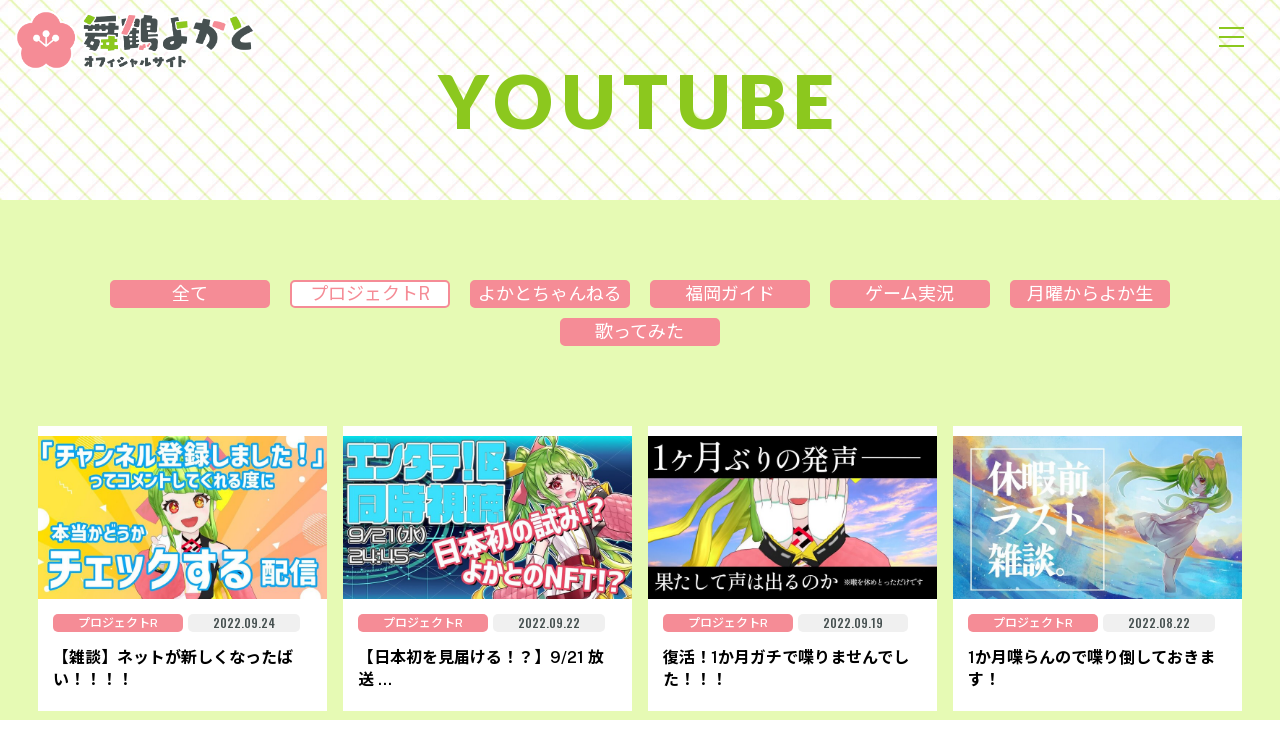

--- FILE ---
content_type: text/html
request_url: https://yokato-project.com/youtube/project-r/index_7.html
body_size: 52984
content:
<!DOCTYPE html>
<html lang="ja">
<head>
<meta charset="utf-8" />
<meta http-equiv="Content-Style-Type" content="text/css">
<meta http-equiv="Content-Script-Type" content="text/javascript">
<meta name="viewport" content="width=device-width,initial-scale=1,minimum-scale=1.0,maximum-scale=1.0">
<meta name="robots" content="index,follow">
<meta name="format-detection" content="telephone=no">
<meta name="description" content="福岡県福岡市中央区舞鶴生まれのバーチャル博多っ子『舞鶴よかと』のオフィシャルサイトです!">
<meta name="keywords" content="福岡,Vtuber">
<!-- OG -->
<!-- Facebook -->
<meta property="og:title" content="プロジェクトR | 舞鶴よかとオフィシャルサイト - MAIZURU YOKATO OFFICIAL SITE">
<meta property="og:description" content="福岡県福岡市中央区舞鶴生まれのバーチャル博多っ子『舞鶴よかと』のオフィシャルサイトです!">
<meta property="og:type" content="blog">
<meta property="og:url" content="https://yokato-project.com/youtube/project-r/">
<meta property="og:image" content="https://yokato-project.com/img/og.jpg">
<meta property="og:site_name" content="舞鶴よかとオフィシャルサイト - MAIZURU YOKATO OFFICIAL SITE">
<meta property="og:locale" content="ja_JP" />
<meta name="twitter:card" content="summary_large_image">
<meta name="twitter:domain" content="https://yokato-project.com/">
<meta name="twitter:title" content="プロジェクトR | 舞鶴よかとオフィシャルサイト - MAIZURU YOKATO OFFICIAL SITE">
<meta name="twitter:description" content="福岡県福岡市中央区舞鶴生まれのバーチャル博多っ子『舞鶴よかと』のオフィシャルサイトです!">
<meta name="twitter:image" content="https://yokato-project.com/img/og.jpg">
<!-- /OG -->

<title>プロジェクトR | 舞鶴よかとオフィシャルサイト - MAIZURU YOKATO OFFICIAL SITE</title>

<link rel="stylesheet" href="https://yokato-project.com/css/Reset.css">
<link rel="stylesheet" href="https://yokato-project.com/css/Style.css">
<script src="https://kit.fontawesome.com/21cc781270.js" crossorigin="anonymous"></script>
<link rel="stylesheet" href="https://cdnjs.cloudflare.com/ajax/libs/animate.css/4.1.1/animate.min.css">
<!--[if IE]>
<meta http-equiv="X-UA-Compatible" content="IE=edge">
<![endif]-->
<script src="https://ajax.googleapis.com/ajax/libs/jquery/1.11.0/jquery.min.js"></script>
<script src="https://code.jquery.com/jquery-migrate-1.2.1.min.js"></script>
<script src="https://ajax.googleapis.com/ajax/libs/jqueryui/1.9.1/jquery-ui.min.js"></script>
<!-- Html Header -->
<link rel="alternate" type="application/atom+xml" title="Recent Entries" href="https://yokato-project.com/youtube/atom.xml">
<link rel="EditURI" type="application/rsd+xml" title="RSD" href="https://yokato-project.com/youtube/rsd.xml">
<!-- New マーク設定 -->
<script type="text/javascript">
function new_mark(y,m,d){
newday=new Date(y+"/"+m+"/"+d);
oldday= new Date();
n=(oldday-newday)/(1000*60*60*24);
if (n <=14)document.write('<div class="New"><img src="https://yokato-project.com/img/Common/New.png" alt="NEW!"></div>');}
</script>
<!-- /Html Header -->
<!-- Global site tag (gtag.js) - Google Analytics -->
<script async src="https://www.googletagmanager.com/gtag/js?id=G-M8DLQMG2Z9"></script>
<script>
  window.dataLayer = window.dataLayer || [];
  function gtag(){dataLayer.push(arguments);}
  gtag('js', new Date());

  gtag('config', 'G-M8DLQMG2Z9');
</script>
<script async src="https://pagead2.googlesyndication.com/pagead/js/adsbygoogle.js?client=ca-pub-2897683610134841"
     crossorigin="anonymous"></script>
</head>
<body>
<!-- Pre Loader -->
<div id="PreLoader">
  <h2 class="animate__animated animate__flash animate__fast  800ms animate__infinite 	infinite">MAIZURU YOKATO <span>OFFICIAL SITE</span></h2>
<!-- /Pre Loader --></div>
<!-- Container -->
<div id="Container">
  <!-- Fixed Header -->
  <section id="FixedHeader" class="Page">
    <h1><a href="https://yokato-project.com/"><img src="https://yokato-project.com/img/Common/hLogo.png" alt="舞鶴よかとオフィシャルサイト - MAIZURU YOKATO OFFICIAL SITE"></a></h1>
      <!-- Nav Area -->
      <div class="NavArea">
        
          <!-- Humbarger Menu -->
          <div id="Humbarger">
            <div class="Menu-Trigger">
              <span></span>
              <span></span>
              <span></span>
            </div>
          <!-- /Humbarger Menu --></div>
        <!-- /Nav Area --></div>
  <!-- /Fixed Header --></section>
  
  <!-- Nav -->
  <nav id="OpenNav">
    <!-- Navgation Area -->
    <div id="NavArea">
      <!-- Nav Box -->
      <ul class="NavBox">
        <li><a href="https://yokato-project.com/about/" title="ABOUT">ABOUT</a></li>
        <li><a href="https://yokato-project.com/youtube/" title="YOUTUBE">YOUTUBE</a></li>
        <li><a href="https://yokato-project.com/fukuokaguidemap/" title="FUKUOKA GUIDE MAP">FUKUOKA GUIDE <span class="NoSP">MAP</span></a></li>
        <li><a href="https://yokato-project.com/news/" title="NEWS">NEWS</a></li>
        <li><a href="https://yokato-project.com/schedule/" title="SCHEDULE">SCHEDULE</a></li>
        <li><a href="https://yokato-project.com/goods/" title="GOODS">GOODS</a></li>
        <li><a href="https://yokato-project.com/contact/" title="CONTACT">CONTACT</a></li>
      <!-- /Nav Box --></ul>
      <!-- Sub Nav (SP) -->
      <ul class="SNSNavSP">
        <li><a href="https://rua.jp/tw/yokato_ch" title="Twitter" target="_blank"><i class="fab fa-twitter"></i></a></li>
        <li><a href="https://www.youtube.com/channel/UCIkifM3QoL2BP2rwYcyetGg" title="youtube" target="_blank"><i class="fab fa-youtube"></i></a></li>
      <!-- /Sub Nav (SP) --></ul>
    <!-- /Navgation Area --></div>
    <!-- Copyrights -->
    <div class="OpenNavCopyrights">
      &copy; 2010-2025  <a href="https://yokato-project.com/">MAIZURU YOKATO</a> All Rights Reserved.</div>
  <!-- /Nav --></nav>
  
  
  <!-- PAGE TITLE (COMMON) -->
  <section id="PageTitle">
    <h2 class="SectionTitle"><a href="https://yokato-project.com/youtube/" title="Youtube">YOUTUBE</a></h2>
  <!-- /PAGE TITLE (COMMON) --></section>
  
  <!-- Youtube -->
  <section id="Youtube">
    <!-- Category Nav (Common) -->
    <ul id="PageCategoryNav" >
      <li><a href="https://yokato-project.com/youtube/" Title="全て">全て</a></li>
      <li class="On"><a href="https://yokato-project.com/youtube/project-r/" title="プロジェクトR">プロジェクトR</a></li><li><a href="https://yokato-project.com/youtube/yokatochannel/" title="よかとちゃんねる">よかとちゃんねる</a></li><li><a href="https://yokato-project.com/youtube/fukuokavideo/" title="福岡ガイド">福岡ガイド</a></li><li><a href="https://yokato-project.com/youtube/game/" title="ゲーム実況">ゲーム実況</a></li><li><a href="https://yokato-project.com/youtube/yokanama/" title="月曜からよか生">月曜からよか生</a></li><li><a href="https://yokato-project.com/youtube/trysinging/" title="歌ってみた">歌ってみた</a></li>
    <!-- /Category Nav (Common) --></ul>
    <!-- Entries (Normal) -->
    <section id="NormalEntries">
      
      <!-- 【雑談】ネットが新しくなったばい！！！！ -->
      <article>
        <figure>
          <img src="https://yokato-project.com/youtube/assets_c/2022/10/6616d185e4b630efd209f5c7a5b2ffbdcad07ff5-thumb-800xauto-549.jpg" alt="【雑談】ネットが新しくなったばい！！！！">
        </figure>
        <!-- Text Area -->
        <div class="TextArea">
          <!-- Cate Nav(Common) -->
          <div class="CateNav">
            <div class="CateBtn"><a href="https://yokato-project.com/youtube/project-r/" title="プロジェクトR"  class="inlink">プロジェクトR</a></div>
            <div class="EnDate">2022.09.24</div>
          <!-- /Cate Nav(Common) --></div>
          <h3>【雑談】ネットが新しくなったばい！！！！</h3>
        <!-- /Text Area --></div>
        <a class="swipebox-video" href="https://youtu.be/FecDz0t3CwI" title="【雑談】ネットが新しくなったばい！！！！"></a>
        <!-- New --><script type="text/javascript">new_mark(2022,09,24)</script>
      <!-- 【雑談】ネットが新しくなったばい！！！！ --></article>
      
      
      <!-- 【日本初を見届ける！？】9/21 放送 エンタテ！区 同時視聴！～NFTリアルタイム配布～【RKB】 -->
      <article>
        <figure>
          <img src="https://yokato-project.com/youtube/assets_c/2022/09/000f9bb9447f19c17e43cf765c564ad6a85e3043-thumb-800xauto-547.jpg" alt="【日本初を見届ける！？】9/21 放送 エンタテ！区 同時視聴！～NFTリアルタイム配布～【RKB】">
        </figure>
        <!-- Text Area -->
        <div class="TextArea">
          <!-- Cate Nav(Common) -->
          <div class="CateNav">
            <div class="CateBtn"><a href="https://yokato-project.com/youtube/project-r/" title="プロジェクトR"  class="inlink">プロジェクトR</a></div>
            <div class="EnDate">2022.09.22</div>
          <!-- /Cate Nav(Common) --></div>
          <h3>【日本初を見届ける！？】9/21 放送 …</h3>
        <!-- /Text Area --></div>
        <a class="swipebox-video" href="https://youtu.be/rG3aiPDSzII" title="【日本初を見届ける！？】9/21 放送 エンタテ！…"></a>
        <!-- New --><script type="text/javascript">new_mark(2022,09,22)</script>
      <!-- 【日本初を見届ける！？】9/21 放送 エンタテ！区 同時視聴！～NFTリアルタイム配布～【RKB】 --></article>
      
      
      <!-- 復活！1か月ガチで喋りませんでした！！！ -->
      <article>
        <figure>
          <img src="https://yokato-project.com/youtube/assets_c/2022/09/d77ee119c03e5ff06c97885ab8d7557aec489d80-thumb-800xauto-546.jpg" alt="復活！1か月ガチで喋りませんでした！！！">
        </figure>
        <!-- Text Area -->
        <div class="TextArea">
          <!-- Cate Nav(Common) -->
          <div class="CateNav">
            <div class="CateBtn"><a href="https://yokato-project.com/youtube/project-r/" title="プロジェクトR"  class="inlink">プロジェクトR</a></div>
            <div class="EnDate">2022.09.19</div>
          <!-- /Cate Nav(Common) --></div>
          <h3>復活！1か月ガチで喋りませんでした！！！</h3>
        <!-- /Text Area --></div>
        <a class="swipebox-video" href="https://youtu.be/yYm_vXNFzuk" title="復活！1か月ガチで喋りませんでした！！！"></a>
        <!-- New --><script type="text/javascript">new_mark(2022,09,19)</script>
      <!-- 復活！1か月ガチで喋りませんでした！！！ --></article>
      
      
      <!-- 1か月喋らんので喋り倒しておきます！ -->
      <article>
        <figure>
          <img src="https://yokato-project.com/youtube/assets_c/2022/09/cf0e08b4a2a16df6583c8359dc807f9aa48e613f-thumb-800xauto-545.jpg" alt="1か月喋らんので喋り倒しておきます！">
        </figure>
        <!-- Text Area -->
        <div class="TextArea">
          <!-- Cate Nav(Common) -->
          <div class="CateNav">
            <div class="CateBtn"><a href="https://yokato-project.com/youtube/project-r/" title="プロジェクトR"  class="inlink">プロジェクトR</a></div>
            <div class="EnDate">2022.08.22</div>
          <!-- /Cate Nav(Common) --></div>
          <h3>1か月喋らんので喋り倒しておきます！</h3>
        <!-- /Text Area --></div>
        <a class="swipebox-video" href="https://youtu.be/61gfLsfdWgk" title="1か月喋らんので喋り倒しておきます！"></a>
        <!-- New --><script type="text/javascript">new_mark(2022,08,22)</script>
      <!-- 1か月喋らんので喋り倒しておきます！ --></article>
      
      
      <!-- 【RKBラジオ】『舞鶴よかとの ここが！福岡！よかろうもん！』同時聴取～コーナーゲスト　～奏みみちゃん～　#RKBラジオ #舞鶴よかと -->
      <article>
        <figure>
          <img src="https://yokato-project.com/youtube/assets_c/2022/09/96009f43885d5eecefa018c2a99615dfa873b7f8-thumb-800xauto-544.jpg" alt="【RKBラジオ】『舞鶴よかとの ここが！福岡！よかろうもん！』同時聴取～コーナーゲスト　～奏みみちゃん～　#RKBラジオ #舞鶴よかと">
        </figure>
        <!-- Text Area -->
        <div class="TextArea">
          <!-- Cate Nav(Common) -->
          <div class="CateNav">
            <div class="CateBtn"><a href="https://yokato-project.com/youtube/project-r/" title="プロジェクトR"  class="inlink">プロジェクトR</a></div>
            <div class="EnDate">2022.08.22</div>
          <!-- /Cate Nav(Common) --></div>
          <h3>【RKBラジオ】『舞鶴よかとの ここが！…</h3>
        <!-- /Text Area --></div>
        <a class="swipebox-video" href="https://youtu.be/kPhWdus7cB8" title="【RKBラジオ】『舞鶴よかとの ここが！福岡！よか…"></a>
        <!-- New --><script type="text/javascript">new_mark(2022,08,22)</script>
      <!-- 【RKBラジオ】『舞鶴よかとの ここが！福岡！よかろうもん！』同時聴取～コーナーゲスト　～奏みみちゃん～　#RKBラジオ #舞鶴よかと --></article>
      
      
      <!-- 休み前！ガラガラでも思いっきり歌いつくす！！！ -->
      <article>
        <figure>
          <img src="https://yokato-project.com/youtube/assets_c/2022/09/6996a56ce090921c1fe849d14db01dce2f7b1643-thumb-800xauto-543.jpg" alt="休み前！ガラガラでも思いっきり歌いつくす！！！">
        </figure>
        <!-- Text Area -->
        <div class="TextArea">
          <!-- Cate Nav(Common) -->
          <div class="CateNav">
            <div class="CateBtn"><a href="https://yokato-project.com/youtube/project-r/" title="プロジェクトR"  class="inlink">プロジェクトR</a></div>
            <div class="EnDate">2022.08.22</div>
          <!-- /Cate Nav(Common) --></div>
          <h3>休み前！ガラガラでも思いっきり歌いつくす…</h3>
        <!-- /Text Area --></div>
        <a class="swipebox-video" href="https://youtu.be/KxsqqM-BUWg" title="休み前！ガラガラでも思いっきり歌いつくす！！！…"></a>
        <!-- New --><script type="text/javascript">new_mark(2022,08,22)</script>
      <!-- 休み前！ガラガラでも思いっきり歌いつくす！！！ --></article>
      
      
      <!-- 応援してくれませんかああああああああああああああああ！！！ #がんばれよかと -->
      <article>
        <figure>
          <img src="https://yokato-project.com/youtube/assets_c/2022/08/a7ca307d06eb7356807c1d29238f520f83d9749b-thumb-480x360-541.jpg" alt="応援してくれませんかああああああああああああああああ！！！ #がんばれよかと">
        </figure>
        <!-- Text Area -->
        <div class="TextArea">
          <!-- Cate Nav(Common) -->
          <div class="CateNav">
            <div class="CateBtn"><a href="https://yokato-project.com/youtube/project-r/" title="プロジェクトR"  class="inlink">プロジェクトR</a></div>
            <div class="EnDate">2022.08.20</div>
          <!-- /Cate Nav(Common) --></div>
          <h3>応援してくれませんかああああああああああ…</h3>
        <!-- /Text Area --></div>
        <a class="swipebox-video" href="https://youtu.be/y6qGnmtk1Ks" title="応援してくれませんかあああああああああああああああ…"></a>
        <!-- New --><script type="text/javascript">new_mark(2022,08,20)</script>
      <!-- 応援してくれませんかああああああああああああああああ！！！ #がんばれよかと --></article>
      
      
      <!-- 【KSYラジオ】第29回ばい！【理原ひなり/舞鶴よかと】 -->
      <article>
        <figure>
          <img src="https://yokato-project.com/youtube/assets_c/2022/08/20f7a08f28f67f4337ac4f6a6d338c23c25d926b-thumb-800xauto-540.jpg" alt="【KSYラジオ】第29回ばい！【理原ひなり/舞鶴よかと】">
        </figure>
        <!-- Text Area -->
        <div class="TextArea">
          <!-- Cate Nav(Common) -->
          <div class="CateNav">
            <div class="CateBtn"><a href="https://yokato-project.com/youtube/project-r/" title="プロジェクトR"  class="inlink">プロジェクトR</a></div>
            <div class="EnDate">2022.08.12</div>
          <!-- /Cate Nav(Common) --></div>
          <h3>【KSYラジオ】第29回ばい！【理原ひな…</h3>
        <!-- /Text Area --></div>
        <a class="swipebox-video" href="https://youtu.be/34eB5dDPinM" title="【KSYラジオ】第29回ばい！【理原ひなり/舞鶴よ…"></a>
        <!-- New --><script type="text/javascript">new_mark(2022,08,12)</script>
      <!-- 【KSYラジオ】第29回ばい！【理原ひなり/舞鶴よかと】 --></article>
      
      
      <!-- 雑談：休み前中どうするかの会議！！！ -->
      <article>
        <figure>
          <img src="https://yokato-project.com/youtube/assets_c/2022/08/0bda4acc947f971ac6d91251f2cd3454e97882b3-thumb-800xauto-539.jpg" alt="雑談：休み前中どうするかの会議！！！">
        </figure>
        <!-- Text Area -->
        <div class="TextArea">
          <!-- Cate Nav(Common) -->
          <div class="CateNav">
            <div class="CateBtn"><a href="https://yokato-project.com/youtube/project-r/" title="プロジェクトR"  class="inlink">プロジェクトR</a></div>
            <div class="EnDate">2022.08.12</div>
          <!-- /Cate Nav(Common) --></div>
          <h3>雑談：休み前中どうするかの会議！！！</h3>
        <!-- /Text Area --></div>
        <a class="swipebox-video" href="https://youtu.be/h7oMEVjDeEo" title="雑談：休み前中どうするかの会議！！！"></a>
        <!-- New --><script type="text/javascript">new_mark(2022,08,12)</script>
      <!-- 雑談：休み前中どうするかの会議！！！ --></article>
      
      
      <!-- ウェブポン第3弾抽選会！ -->
      <article>
        <figure>
          <img src="https://yokato-project.com/youtube/assets_c/2022/08/43801ef74049e81ec1c05b540ffd5566368323bb-thumb-800xauto-538.jpg" alt="ウェブポン第3弾抽選会！">
        </figure>
        <!-- Text Area -->
        <div class="TextArea">
          <!-- Cate Nav(Common) -->
          <div class="CateNav">
            <div class="CateBtn"><a href="https://yokato-project.com/youtube/project-r/" title="プロジェクトR"  class="inlink">プロジェクトR</a></div>
            <div class="EnDate">2022.08.11</div>
          <!-- /Cate Nav(Common) --></div>
          <h3>ウェブポン第3弾抽選会！</h3>
        <!-- /Text Area --></div>
        <a class="swipebox-video" href="https://youtu.be/y9g93j6FCOY" title="ウェブポン第3弾抽選会！"></a>
        <!-- New --><script type="text/javascript">new_mark(2022,08,11)</script>
      <!-- ウェブポン第3弾抽選会！ --></article>
      
      
      <!-- 【CUPHEAD】よかルカップヘッド！！！【#よかルカ】 -->
      <article>
        <figure>
          <img src="https://yokato-project.com/youtube/assets_c/2022/08/3e3707e987619ca21a14daf7a0e2b46ef6ff99c1-thumb-800xauto-536.jpg" alt="【CUPHEAD】よかルカップヘッド！！！【#よかルカ】">
        </figure>
        <!-- Text Area -->
        <div class="TextArea">
          <!-- Cate Nav(Common) -->
          <div class="CateNav">
            <div class="CateBtn"><a href="https://yokato-project.com/youtube/project-r/" title="プロジェクトR"  class="inlink">プロジェクトR</a></div>
            <div class="EnDate">2022.08.11</div>
          <!-- /Cate Nav(Common) --></div>
          <h3>【CUPHEAD】よかルカップヘッド！！…</h3>
        <!-- /Text Area --></div>
        <a class="swipebox-video" href="https://youtu.be/kKvTrIZwlhM" title="【CUPHEAD】よかルカップヘッド！！！【#よか…"></a>
        <!-- New --><script type="text/javascript">new_mark(2022,08,11)</script>
      <!-- 【CUPHEAD】よかルカップヘッド！！！【#よかルカ】 --></article>
      
      
      <!-- 誕生日代わりに祝う配信！7月8月！【舞鶴よかと/VTuber/博多弁】 -->
      <article>
        <figure>
          <img src="https://yokato-project.com/youtube/assets_c/2022/08/fde9e11af3cb36b11e87a870387605314adaafb0-thumb-800xauto-537.jpg" alt="誕生日代わりに祝う配信！7月8月！【舞鶴よかと/VTuber/博多弁】">
        </figure>
        <!-- Text Area -->
        <div class="TextArea">
          <!-- Cate Nav(Common) -->
          <div class="CateNav">
            <div class="CateBtn"><a href="https://yokato-project.com/youtube/project-r/" title="プロジェクトR"  class="inlink">プロジェクトR</a></div>
            <div class="EnDate">2022.08.10</div>
          <!-- /Cate Nav(Common) --></div>
          <h3>誕生日代わりに祝う配信！7月8月！【舞鶴…</h3>
        <!-- /Text Area --></div>
        <a class="swipebox-video" href="https://youtu.be/krg5qZ7Reec" title="誕生日代わりに祝う配信！7月8月！【舞鶴よかと/V…"></a>
        <!-- New --><script type="text/javascript">new_mark(2022,08,10)</script>
      <!-- 誕生日代わりに祝う配信！7月8月！【舞鶴よかと/VTuber/博多弁】 --></article>
      
      
      <!-- 【RKBラジオ】『舞鶴よかとの ここが！福岡！よかろうもん！』同時聴取～コーナーゲスト　～禰好亭めておちゃん～　#RKBラジオ #舞鶴よかと -->
      <article>
        <figure>
          <img src="https://yokato-project.com/youtube/assets_c/2022/08/41fc08279e17c384352191b68a4af5e2ba11e31b-thumb-800xauto-535.jpg" alt="【RKBラジオ】『舞鶴よかとの ここが！福岡！よかろうもん！』同時聴取～コーナーゲスト　～禰好亭めておちゃん～　#RKBラジオ #舞鶴よかと">
        </figure>
        <!-- Text Area -->
        <div class="TextArea">
          <!-- Cate Nav(Common) -->
          <div class="CateNav">
            <div class="CateBtn"><a href="https://yokato-project.com/youtube/project-r/" title="プロジェクトR"  class="inlink">プロジェクトR</a></div>
            <div class="EnDate">2022.08.08</div>
          <!-- /Cate Nav(Common) --></div>
          <h3>【RKBラジオ】『舞鶴よかとの ここが！…</h3>
        <!-- /Text Area --></div>
        <a class="swipebox-video" href="https://youtu.be/iOeafnfzs7k" title="【RKBラジオ】『舞鶴よかとの ここが！福岡！よか…"></a>
        <!-- New --><script type="text/javascript">new_mark(2022,08,08)</script>
      <!-- 【RKBラジオ】『舞鶴よかとの ここが！福岡！よかろうもん！』同時聴取～コーナーゲスト　～禰好亭めておちゃん～　#RKBラジオ #舞鶴よかと --></article>
      
      
      <!-- マシュマロも溶けるくらいの #よんぶんのさんしー -->
      <article>
        <figure>
          <img src="https://yokato-project.com/youtube/assets_c/2022/08/ef947a0fa06d2183fb3c3972231f75eadac6187e-thumb-800xauto-534.jpg" alt="マシュマロも溶けるくらいの #よんぶんのさんしー">
        </figure>
        <!-- Text Area -->
        <div class="TextArea">
          <!-- Cate Nav(Common) -->
          <div class="CateNav">
            <div class="CateBtn"><a href="https://yokato-project.com/youtube/project-r/" title="プロジェクトR"  class="inlink">プロジェクトR</a></div>
            <div class="EnDate">2022.08.05</div>
          <!-- /Cate Nav(Common) --></div>
          <h3>マシュマロも溶けるくらいの #よんぶんの…</h3>
        <!-- /Text Area --></div>
        <a class="swipebox-video" href="https://youtu.be/i_V9L8ApuwY" title="マシュマロも溶けるくらいの #よんぶんのさんしー…"></a>
        <!-- New --><script type="text/javascript">new_mark(2022,08,05)</script>
      <!-- マシュマロも溶けるくらいの #よんぶんのさんしー --></article>
      
      
      <!-- 【#オンライン線香花火】落ち着いた話だってできるとです【#ひらよかすぐるり 31】 -->
      <article>
        <figure>
          <img src="https://yokato-project.com/youtube/assets_c/2022/08/5a5685d810977a8f8ff8d7a5a9a4cd2b8b232f5c-thumb-800xauto-533.jpg" alt="【#オンライン線香花火】落ち着いた話だってできるとです【#ひらよかすぐるり 31】">
        </figure>
        <!-- Text Area -->
        <div class="TextArea">
          <!-- Cate Nav(Common) -->
          <div class="CateNav">
            <div class="CateBtn"><a href="https://yokato-project.com/youtube/project-r/" title="プロジェクトR"  class="inlink">プロジェクトR</a></div>
            <div class="EnDate">2022.08.03</div>
          <!-- /Cate Nav(Common) --></div>
          <h3>【#オンライン線香花火】落ち着いた話だっ…</h3>
        <!-- /Text Area --></div>
        <a class="swipebox-video" href="https://youtu.be/SwEEm-WxBPc" title="【#オンライン線香花火】落ち着いた話だってできると…"></a>
        <!-- New --><script type="text/javascript">new_mark(2022,08,03)</script>
      <!-- 【#オンライン線香花火】落ち着いた話だってできるとです【#ひらよかすぐるり 31】 --></article>
      
      
      <!-- 打ち上げやああああああああああああああああ！！！ #よかと福岡4周年祭 -->
      <article>
        <figure>
          <img src="https://yokato-project.com/youtube/assets_c/2022/08/ee18545531348c07fce5a80bbbe72f40bb92fa69-thumb-480x360-532.jpg" alt="打ち上げやああああああああああああああああ！！！ #よかと福岡4周年祭">
        </figure>
        <!-- Text Area -->
        <div class="TextArea">
          <!-- Cate Nav(Common) -->
          <div class="CateNav">
            <div class="CateBtn"><a href="https://yokato-project.com/youtube/project-r/" title="プロジェクトR"  class="inlink">プロジェクトR</a></div>
            <div class="EnDate">2022.07.29</div>
          <!-- /Cate Nav(Common) --></div>
          <h3>打ち上げやあああああああああああああああ…</h3>
        <!-- /Text Area --></div>
        <a class="swipebox-video" href="https://youtu.be/qaS7t8Eg4Vc" title="打ち上げやああああああああああああああああ！！！ …"></a>
        <!-- New --><script type="text/javascript">new_mark(2022,07,29)</script>
      <!-- 打ち上げやああああああああああああああああ！！！ #よかと福岡4周年祭 --></article>
      
      
      <!-- 【4周年】誕生日おめでとう！4周年おめでとう！！いつもありがとう！！！ #よかと福岡4周年祭 -->
      <article>
        <figure>
          <img src="https://yokato-project.com/youtube/assets_c/2022/08/4f40b0e26ee96d17d39892edcc2d8d4795f81293-thumb-480x360-531.jpg" alt="【4周年】誕生日おめでとう！4周年おめでとう！！いつもありがとう！！！ #よかと福岡4周年祭">
        </figure>
        <!-- Text Area -->
        <div class="TextArea">
          <!-- Cate Nav(Common) -->
          <div class="CateNav">
            <div class="CateBtn"><a href="https://yokato-project.com/youtube/project-r/" title="プロジェクトR"  class="inlink">プロジェクトR</a></div>
            <div class="EnDate">2022.07.28</div>
          <!-- /Cate Nav(Common) --></div>
          <h3>【4周年】誕生日おめでとう！4周年おめで…</h3>
        <!-- /Text Area --></div>
        <a class="swipebox-video" href="https://youtu.be/ZsLailrTX1U" title="【4周年】誕生日おめでとう！4周年おめでとう！！い…"></a>
        <!-- New --><script type="text/javascript">new_mark(2022,07,28)</script>
      <!-- 【4周年】誕生日おめでとう！4周年おめでとう！！いつもありがとう！！！ #よかと福岡4周年祭 --></article>
      
      
      <!-- 誕生日カウントダウン！！！ #よかと福岡4周年祭 -->
      <article>
        <figure>
          <img src="https://yokato-project.com/youtube/assets_c/2022/08/454d02bed5c8ff0ab8b8aa1b160af4ffd36f2d69-thumb-480x360-530.jpg" alt="誕生日カウントダウン！！！ #よかと福岡4周年祭">
        </figure>
        <!-- Text Area -->
        <div class="TextArea">
          <!-- Cate Nav(Common) -->
          <div class="CateNav">
            <div class="CateBtn"><a href="https://yokato-project.com/youtube/project-r/" title="プロジェクトR"  class="inlink">プロジェクトR</a></div>
            <div class="EnDate">2022.07.27</div>
          <!-- /Cate Nav(Common) --></div>
          <h3>誕生日カウントダウン！！！ #よかと福岡…</h3>
        <!-- /Text Area --></div>
        <a class="swipebox-video" href="https://youtu.be/2iwxxYE3IvE" title="誕生日カウントダウン！！！ #よかと福岡4周年祭…"></a>
        <!-- New --><script type="text/javascript">new_mark(2022,07,27)</script>
      <!-- 誕生日カウントダウン！！！ #よかと福岡4周年祭 --></article>
      
      
      <!-- 新潟最高やった話 #よかと新潟旅 -->
      <article>
        <figure>
          <img src="https://yokato-project.com/youtube/assets_c/2022/08/4817989c2b90951b0da0f5f5046fa4004d86694c-thumb-480x360-529.jpg" alt="新潟最高やった話 #よかと新潟旅">
        </figure>
        <!-- Text Area -->
        <div class="TextArea">
          <!-- Cate Nav(Common) -->
          <div class="CateNav">
            <div class="CateBtn"><a href="https://yokato-project.com/youtube/project-r/" title="プロジェクトR"  class="inlink">プロジェクトR</a></div>
            <div class="EnDate">2022.07.25</div>
          <!-- /Cate Nav(Common) --></div>
          <h3>新潟最高やった話 #よかと新潟旅</h3>
        <!-- /Text Area --></div>
        <a class="swipebox-video" href="https://youtu.be/s_IcLhWjA4A" title="新潟最高やった話 #よかと新潟旅"></a>
        <!-- New --><script type="text/javascript">new_mark(2022,07,25)</script>
      <!-- 新潟最高やった話 #よかと新潟旅 --></article>
      
      
      <!--  -->
      <article>
        <figure>
          <img src="https://yokato-project.com/youtube/assets_c/2022/08/f1c82a2bd9aa2bc2465ab478c94b18d5a1686dfe-thumb-480x360-528.jpg" alt="">
        </figure>
        <!-- Text Area -->
        <div class="TextArea">
          <!-- Cate Nav(Common) -->
          <div class="CateNav">
            <div class="CateBtn"><a href="https://yokato-project.com/youtube/project-r/" title="プロジェクトR"  class="inlink">プロジェクトR</a></div>
            <div class="EnDate">2022.07.18</div>
          <!-- /Cate Nav(Common) --></div>
          <h3></h3>
        <!-- /Text Area --></div>
        <a class="swipebox-video" href="https://youtu.be/ZdJAu6baqBk" title=""></a>
        <!-- New --><script type="text/javascript">new_mark(2022,07,18)</script>
      <!--  --></article>
      
      
      <!-- ショートコント「飼い主と遠吠え」【ひらいとよかと #HFF #39】 -->
      <article>
        <figure>
          <img src="https://yokato-project.com/youtube/assets_c/2022/08/54376e67f6d5d9f58536f12c5d31b392a1b05a3a-thumb-480x360-526.jpg" alt="ショートコント「飼い主と遠吠え」【ひらいとよかと #HFF #39】">
        </figure>
        <!-- Text Area -->
        <div class="TextArea">
          <!-- Cate Nav(Common) -->
          <div class="CateNav">
            <div class="CateBtn"><a href="https://yokato-project.com/youtube/project-r/" title="プロジェクトR"  class="inlink">プロジェクトR</a></div>
            <div class="EnDate">2022.07.16</div>
          <!-- /Cate Nav(Common) --></div>
          <h3>ショートコント「飼い主と遠吠え」【ひらい…</h3>
        <!-- /Text Area --></div>
        <a class="swipebox-video" href="https://youtu.be/td4uRfInHb4" title="ショートコント「飼い主と遠吠え」【ひらいとよかと …"></a>
        <!-- New --><script type="text/javascript">new_mark(2022,07,16)</script>
      <!-- ショートコント「飼い主と遠吠え」【ひらいとよかと #HFF #39】 --></article>
      
      
      <!-- 続報が来た！博多マルイPOP UP SHOPなど！ #よかと福岡4周年祭 -->
      <article>
        <figure>
          <img src="https://yokato-project.com/youtube/assets_c/2022/08/58a41305c41118e167ec2281f0dcb67e627a47b3-thumb-480x360-527.jpg" alt="続報が来た！博多マルイPOP UP SHOPなど！ #よかと福岡4周年祭">
        </figure>
        <!-- Text Area -->
        <div class="TextArea">
          <!-- Cate Nav(Common) -->
          <div class="CateNav">
            <div class="CateBtn"><a href="https://yokato-project.com/youtube/project-r/" title="プロジェクトR"  class="inlink">プロジェクトR</a></div>
            <div class="EnDate">2022.07.16</div>
          <!-- /Cate Nav(Common) --></div>
          <h3>続報が来た！博多マルイPOP UP SH…</h3>
        <!-- /Text Area --></div>
        <a class="swipebox-video" href="https://youtu.be/0CQYyXD6PuM" title="続報が来た！博多マルイPOP UP SHOPなど！…"></a>
        <!-- New --><script type="text/javascript">new_mark(2022,07,16)</script>
      <!-- 続報が来た！博多マルイPOP UP SHOPなど！ #よかと福岡4周年祭 --></article>
      
      
      <!-- あつはなついぜ！語ろうぜ！ #よんぶんのさんしー -->
      <article>
        <figure>
          <img src="https://yokato-project.com/youtube/assets_c/2022/08/b76273851d8c2f9b1f4adce061f483b58054c59a-thumb-480x360-525.jpg" alt="あつはなついぜ！語ろうぜ！ #よんぶんのさんしー">
        </figure>
        <!-- Text Area -->
        <div class="TextArea">
          <!-- Cate Nav(Common) -->
          <div class="CateNav">
            <div class="CateBtn"><a href="https://yokato-project.com/youtube/project-r/" title="プロジェクトR"  class="inlink">プロジェクトR</a></div>
            <div class="EnDate">2022.07.15</div>
          <!-- /Cate Nav(Common) --></div>
          <h3>あつはなついぜ！語ろうぜ！ #よんぶんの…</h3>
        <!-- /Text Area --></div>
        <a class="swipebox-video" href="https://youtu.be/k8J0_Uibq_s" title="あつはなついぜ！語ろうぜ！ #よんぶんのさんしー…"></a>
        <!-- New --><script type="text/javascript">new_mark(2022,07,15)</script>
      <!-- あつはなついぜ！語ろうぜ！ #よんぶんのさんしー --></article>
      
      
      <!-- 【KSYラジオ】第28回ばい！【理原ひなり/舞鶴よかと】 -->
      <article>
        <figure>
          <img src="https://yokato-project.com/youtube/assets_c/2022/08/08b7d2f57c013bb4903eea1e192a1b9dba780393-thumb-480x360-524.jpg" alt="【KSYラジオ】第28回ばい！【理原ひなり/舞鶴よかと】">
        </figure>
        <!-- Text Area -->
        <div class="TextArea">
          <!-- Cate Nav(Common) -->
          <div class="CateNav">
            <div class="CateBtn"><a href="https://yokato-project.com/youtube/project-r/" title="プロジェクトR"  class="inlink">プロジェクトR</a></div>
            <div class="EnDate">2022.07.13</div>
          <!-- /Cate Nav(Common) --></div>
          <h3>【KSYラジオ】第28回ばい！【理原ひな…</h3>
        <!-- /Text Area --></div>
        <a class="swipebox-video" href="https://youtu.be/T0XC6yeuX_U" title="【KSYラジオ】第28回ばい！【理原ひなり/舞鶴よ…"></a>
        <!-- New --><script type="text/javascript">new_mark(2022,07,13)</script>
      <!-- 【KSYラジオ】第28回ばい！【理原ひなり/舞鶴よかと】 --></article>
      
      
      <!-- ビレッジマンズストアや最近のライブ楽しすぎた話 -->
      <article>
        <figure>
          <img src="https://yokato-project.com/youtube/assets_c/2022/08/3a52d70f026038a39f5d55dcc80cec33ead5e77b-thumb-480x360-523.jpg" alt="ビレッジマンズストアや最近のライブ楽しすぎた話">
        </figure>
        <!-- Text Area -->
        <div class="TextArea">
          <!-- Cate Nav(Common) -->
          <div class="CateNav">
            <div class="CateBtn"><a href="https://yokato-project.com/youtube/project-r/" title="プロジェクトR"  class="inlink">プロジェクトR</a></div>
            <div class="EnDate">2022.07.11</div>
          <!-- /Cate Nav(Common) --></div>
          <h3>ビレッジマンズストアや最近のライブ楽しす…</h3>
        <!-- /Text Area --></div>
        <a class="swipebox-video" href="https://youtu.be/EsSLmAxjpSM" title="ビレッジマンズストアや最近のライブ楽しすぎた話…"></a>
        <!-- New --><script type="text/javascript">new_mark(2022,07,11)</script>
      <!-- ビレッジマンズストアや最近のライブ楽しすぎた話 --></article>
      
      
      <!-- 【CUPHEAD】よかルカップヘッド！！！【#よかルカ】 -->
      <article>
        <figure>
          <img src="https://yokato-project.com/youtube/assets_c/2022/08/e291ff4bc15a34d47fd5e23076a1d96557e294a1-thumb-480x360-522.jpg" alt="【CUPHEAD】よかルカップヘッド！！！【#よかルカ】">
        </figure>
        <!-- Text Area -->
        <div class="TextArea">
          <!-- Cate Nav(Common) -->
          <div class="CateNav">
            <div class="CateBtn"><a href="https://yokato-project.com/youtube/project-r/" title="プロジェクトR"  class="inlink">プロジェクトR</a></div>
            <div class="EnDate">2022.07.10</div>
          <!-- /Cate Nav(Common) --></div>
          <h3>【CUPHEAD】よかルカップヘッド！！…</h3>
        <!-- /Text Area --></div>
        <a class="swipebox-video" href="https://youtu.be/gbCmkgAP-f8" title="【CUPHEAD】よかルカップヘッド！！！【#よか…"></a>
        <!-- New --><script type="text/javascript">new_mark(2022,07,10)</script>
      <!-- 【CUPHEAD】よかルカップヘッド！！！【#よかルカ】 --></article>
      
      
      <!--  -->
      <article>
        <figure>
          <img src="https://yokato-project.com/youtube/assets_c/2022/08/db561e7109a5e5e68e0ca28dbf673e3cd6c433e4-thumb-480x360-521.jpg" alt="">
        </figure>
        <!-- Text Area -->
        <div class="TextArea">
          <!-- Cate Nav(Common) -->
          <div class="CateNav">
            <div class="CateBtn"><a href="https://yokato-project.com/youtube/project-r/" title="プロジェクトR"  class="inlink">プロジェクトR</a></div>
            <div class="EnDate">2022.07.08</div>
          <!-- /Cate Nav(Common) --></div>
          <h3></h3>
        <!-- /Text Area --></div>
        <a class="swipebox-video" href="https://youtu.be/UVSumOQDxsg" title=""></a>
        <!-- New --><script type="text/javascript">new_mark(2022,07,08)</script>
      <!--  --></article>
      
      
      <!-- #PowerWashSimulator】七夕なので家族で掃除します【#ひらよかすぐるり 30】 -->
      <article>
        <figure>
          <img src="https://yokato-project.com/youtube/assets_c/2022/08/8e6f23606f7744105eed94a8b72640bbe42deb2c-thumb-480x360-520.jpg" alt="#PowerWashSimulator】七夕なので家族で掃除します【#ひらよかすぐるり 30】">
        </figure>
        <!-- Text Area -->
        <div class="TextArea">
          <!-- Cate Nav(Common) -->
          <div class="CateNav">
            <div class="CateBtn"><a href="https://yokato-project.com/youtube/project-r/" title="プロジェクトR"  class="inlink">プロジェクトR</a></div>
            <div class="EnDate">2022.07.08</div>
          <!-- /Cate Nav(Common) --></div>
          <h3>#PowerWashSimulator】…</h3>
        <!-- /Text Area --></div>
        <a class="swipebox-video" href="https://youtu.be/jlY03z33lvM" title="#PowerWashSimulator】七夕なので…"></a>
        <!-- New --><script type="text/javascript">new_mark(2022,07,08)</script>
      <!-- #PowerWashSimulator】七夕なので家族で掃除します【#ひらよかすぐるり 30】 --></article>
      
      
      <!-- 【#PowerWashSimulator】こういうゲームがいっちゃんすきです　第18部～？？？～ -->
      <article>
        <figure>
          <img src="https://yokato-project.com/youtube/assets_c/2022/08/492f1a07ad7048e957cc974ae53ebe906b22a5c4-thumb-480x360-519.jpg" alt="【#PowerWashSimulator】こういうゲームがいっちゃんすきです　第18部～？？？～">
        </figure>
        <!-- Text Area -->
        <div class="TextArea">
          <!-- Cate Nav(Common) -->
          <div class="CateNav">
            <div class="CateBtn"><a href="https://yokato-project.com/youtube/project-r/" title="プロジェクトR"  class="inlink">プロジェクトR</a></div>
            <div class="EnDate">2022.07.07</div>
          <!-- /Cate Nav(Common) --></div>
          <h3>【#PowerWashSimulator…</h3>
        <!-- /Text Area --></div>
        <a class="swipebox-video" href="https://youtu.be/dBUTOwdLJPA" title="【#PowerWashSimulator】こういう…"></a>
        <!-- New --><script type="text/javascript">new_mark(2022,07,07)</script>
      <!-- 【#PowerWashSimulator】こういうゲームがいっちゃんすきです　第18部～？？？～ --></article>
      
      
      <!-- 【#PowerWashSimulator】こういうゲームがいっちゃんすきです　第17部～清掃から調査までエジプト～ -->
      <article>
        <figure>
          <img src="https://yokato-project.com/youtube/assets_c/2022/08/dd945c5928427580c96e9d5d2e416ecafaecacab-thumb-480x360-518.jpg" alt="【#PowerWashSimulator】こういうゲームがいっちゃんすきです　第17部～清掃から調査までエジプト～">
        </figure>
        <!-- Text Area -->
        <div class="TextArea">
          <!-- Cate Nav(Common) -->
          <div class="CateNav">
            <div class="CateBtn"><a href="https://yokato-project.com/youtube/project-r/" title="プロジェクトR"  class="inlink">プロジェクトR</a></div>
            <div class="EnDate">2022.07.07</div>
          <!-- /Cate Nav(Common) --></div>
          <h3>【#PowerWashSimulator…</h3>
        <!-- /Text Area --></div>
        <a class="swipebox-video" href="https://youtu.be/3NlaUhXk_ZY" title="【#PowerWashSimulator】こういう…"></a>
        <!-- New --><script type="text/javascript">new_mark(2022,07,07)</script>
      <!-- 【#PowerWashSimulator】こういうゲームがいっちゃんすきです　第17部～清掃から調査までエジプト～ --></article>
      
      
      <!-- 【#PowerWashSimulator】こういうゲームがいっちゃんすきです　第16部～占いのワゴン～ -->
      <article>
        <figure>
          <img src="https://yokato-project.com/youtube/assets_c/2022/08/193bf062d04d0aa01fbb34850d6e8ccf2787d677-thumb-480x360-517.jpg" alt="【#PowerWashSimulator】こういうゲームがいっちゃんすきです　第16部～占いのワゴン～">
        </figure>
        <!-- Text Area -->
        <div class="TextArea">
          <!-- Cate Nav(Common) -->
          <div class="CateNav">
            <div class="CateBtn"><a href="https://yokato-project.com/youtube/project-r/" title="プロジェクトR"  class="inlink">プロジェクトR</a></div>
            <div class="EnDate">2022.07.07</div>
          <!-- /Cate Nav(Common) --></div>
          <h3>【#PowerWashSimulator…</h3>
        <!-- /Text Area --></div>
        <a class="swipebox-video" href="https://youtu.be/I2EO1jguhQ0" title="【#PowerWashSimulator】こういう…"></a>
        <!-- New --><script type="text/javascript">new_mark(2022,07,07)</script>
      <!-- 【#PowerWashSimulator】こういうゲームがいっちゃんすきです　第16部～占いのワゴン～ --></article>
      
      
      <!-- 【#PowerWashSimulator】こういうゲームがいっちゃんすきです　第15部～闇の地下、そして親子、佐賀～ -->
      <article>
        <figure>
          <img src="https://yokato-project.com/youtube/assets_c/2022/08/b45fc7c384678751cc32e72ff3969b5efd2a3a09-thumb-480x360-516.jpg" alt="【#PowerWashSimulator】こういうゲームがいっちゃんすきです　第15部～闇の地下、そして親子、佐賀～">
        </figure>
        <!-- Text Area -->
        <div class="TextArea">
          <!-- Cate Nav(Common) -->
          <div class="CateNav">
            <div class="CateBtn"><a href="https://yokato-project.com/youtube/project-r/" title="プロジェクトR"  class="inlink">プロジェクトR</a></div>
            <div class="EnDate">2022.07.07</div>
          <!-- /Cate Nav(Common) --></div>
          <h3>【#PowerWashSimulator…</h3>
        <!-- /Text Area --></div>
        <a class="swipebox-video" href="https://youtu.be/DG4D0M8n3YE" title="【#PowerWashSimulator】こういう…"></a>
        <!-- New --><script type="text/javascript">new_mark(2022,07,07)</script>
      <!-- 【#PowerWashSimulator】こういうゲームがいっちゃんすきです　第15部～闇の地下、そして親子、佐賀～ --></article>
      
    <!-- /Entries (Normal) --></section>
    
    <!-- Page Bute (Common) -->
    <nav id="PageBute">
      <div class="Arrow PageFirst"><a class="link_before" href="https://yokato-project.com/youtube/project-r/index.html"><i class="fa fa-angle-left"></i></a></div>
      <ul>
        <li><a href="https://yokato-project.com/youtube/project-r/index_2.html">2</a></li>
      
      
    
      
      
        <li><a href="https://yokato-project.com/youtube/project-r/index_3.html">3</a></li>
      
      
    
      
      
        <li><a href="https://yokato-project.com/youtube/project-r/index_4.html">4</a></li>
      
      
    
      
      
        <li><a href="https://yokato-project.com/youtube/project-r/index_5.html">5</a></li>
      
      
    
      
      
        <li><a href="https://yokato-project.com/youtube/project-r/index_6.html">6</a></li>
      
      
    
      
      
        <li class="On">7</li>
      
      
    
      
      
        <li><a href="https://yokato-project.com/youtube/project-r/index_8.html">8</a></li>
      
      
    
      
      
        <li><a href="https://yokato-project.com/youtube/project-r/index_9.html">9</a></li>
      
      
    
      
      
        <li><a href="https://yokato-project.com/youtube/project-r/index_10.html">10</a></li>
      
      
    
      
      
        <li><a href="https://yokato-project.com/youtube/project-r/index_11.html">11</a></li>
      
      
    
      
      
        <li><a href="https://yokato-project.com/youtube/project-r/index_12.html">12</a></li>
      </ul>
      <div class="Arrow PageLast"><a class="link_next" href="https://yokato-project.com/youtube/project-r/index_17.html"><i class="fa fa-angle-right"></i></a></div>
    <!-- /Page Bute (Common) --></nav>
  <!-- /Youtube --></section>
  <!-- Page Footer -->
  <section id="PageFooter">
    <!-- Banner Nav -->
    <ul class="Banners">
      <li><a href="https://www.youtube.com/channel/UCIkifM3QoL2BP2rwYcyetGg" target="_blank"><img src="https://yokato-project.com/img/Common/YokatoChannelBanner.png" alt="よかとプロジェクト初代" class="YokatoChannel"></a></li>
      <li><a href="https://www.youtube.com/channel/UC66DRsVkzrPAp6hZV7-HBGw" target="_blank"><img src="https://yokato-project.com/img/Common/ProjectRBanner.png" alt="福岡バーチャルぶらり旅 「プロジェクト R」" class="ProjectR"></a></li>
    <!-- /Banner Nav --></ul>
  <!-- /Page Footer --></section>
  
  <!-- SNS Footer -->
  <aside id="SNSFooter">
    <!-- FB LIKE -->
    <div class="SBtn">
      <div class="fb-share-button" data-href="https://yokato-project.com/youtube/project-r/" data-type="button"></div>
    <!-- /FB LIKE --></div>
    <!-- FB LIKE -->
    <div class="SBtn">
      <div class="fb-like" data-href="https://yokato-project.com/youtube/project-r/" data-layout="button_count" data-action="like" data-show-faces="true" data-share="false"></div>
    <!-- /FB LIKE --></div>
    <!-- Twitter -->
    <div class="SBtn">
      <a href="https://twitter.com/share" class="twitter-share-button" data-count="none" data-url="https://yokato-project.com/youtube/project-r/" data-text="福岡県福岡市中央区舞鶴生まれのバーチャル博多っ子『舞鶴よかと』のオフィシャルサイトです! https://yokato-project.com/youtube/project-r/" data-lang="ja">Tweet</a><script charset="utf-8" type="text/javascript" src="//platform.twitter.com/widgets.js"></script>
    <!-- /Twitter --></div>
    <!-- Line -->
    <div class="SBtn Line">
      <div class="line-it-button" data-lang="ja" data-type="share-a" data-url="https://yokato-project.com/youtube/project-r/" style="display: none;"></div>
      <script src="https://d.line-scdn.net/r/web/social-plugin/js/thirdparty/loader.min.js" async defer></script>
    <!-- /Line --></div>
  <!-- /SNS Footer --></aside>
  <!-- Footer -->
  <footer id="Footer">
    <!-- Inner -->
    <section id="Footer-Inner">
      <!-- Up Section -->
      <div class="UpSection">
        <!-- Logo Area (Left) -->
        <div class="LogoArea">
          <h2><a href="https://yokato-project.com/"><img src="https://yokato-project.com/img/Common/hLogo.png" alt="舞鶴よかとオフィシャルサイト - MAIZURU YOKATO OFFICIAL SITE"></a></h2>
            <h3>MAIZURU YOKATO <span>OFFICIAL SITE</span></h3>
        <!-- /Logo Area --></div>
        <!-- Right Section -->
        <div class="RBox">
          <!-- Search Box -->
          <div id="SearchBox">
            <form method="get" action="https://yokato-project.com/mt/mt-search.cgi" class="search_container">
            
            <input type="text" id="search" class="Search-Area" size="" name="search" value="">
            <input type="hidden" name="IncludeBlogs" value="1,2,3,4">
            <input type="submit" value="&#xf002" class="ButtonSubmit">
            </form>
          <!-- /Search Box --></div>
          <!-- Nav -->
          <ul>
            <!--<li><a href="./" title="HOME">HOME</a></li> -->
            <li><a href="https://yokato-project.com/about/" title="ABOUT">ABOUT</a></li>
            <li><a href="https://yokato-project.com/youtube/" title="YOUTUBE">YOUTUBE</a></li>
            <li><a href="https://yokato-project.com/fukuokaguidemap/" title="FUKUOKA GUIDE MAP">FUKUOKA GUIDE <span class="NoSP">MAP<span></a></li>
            <li><a href="https://yokato-project.com/news/" title="NEWS">NEWS</a></li>
            <li><a href="https://yokato-project.com/schedule/" title="SCHEDULE">SCHEDULE</a></li>
            <li><a href="https://yokato-project.com/goods/" title="GOODS">GOODS</a></li>
          <!-- /Nav --></ul>
          <!-- Nav -->
          <ul class="Sub">
            <li><a href="https://yokato-project.com/contact/" title="CONTACT">CONTACT</a></li>
            <li><a href="https://yokato-project.com/company/" title="COMPANY">COMPANY</a></li>
          <!-- /Nav --></ul>
        <!-- Right Section --></div>
      <!-- /Up Section --></div>
      <!-- Low Section -->
      <div class="LowSection">
        <!-- Company -->
        <div class="fCompany">[運営会社] <a href="https://3pm-net.com/" target="_blank">株式会社 スリーオクロック</a></div>
        <!-- Copyrights -->
        <div class="Copyrights">
          &copy; 2010-2025  <a href="https://yokato-project.com/">MAIZURU YOKATO</a> All Rights Reserved.</div>
      <!-- /Low Section --></div>
    <!-- /Inner --></section>
  <!-- /Footer --></footer>
  <!-- Page Top -->
  <div id="PageTop"><a href="#top"><img src="https://yokato-project.com/img/Common/PageTop.png"></a></div>
<!-- /Container --></div>
<script src="https://yokato-project.com/js/jquery.page-scroller.js"></script>
<script src="https://yokato-project.com/js/CommonSetting.js"></script>
<!-- HTML Footer -->
<!-- SwipeBox -->
<link rel="stylesheet" href="https://yokato-project.com/js/SwipeBox/css/swipebox.css">
<script src="https://cdn.jsdelivr.net/hammerjs/2.0.3/hammer.min.js"></script>
<script src="https://yokato-project.com/js/SwipeBox/js/jquery.swipebox.js"></script>
<script src="https://yokato-project.com/js/SwipeSetting.js"></script>
<!-- /HTML Footer -->
</body>
</html>

--- FILE ---
content_type: text/html; charset=utf-8
request_url: https://www.google.com/recaptcha/api2/aframe
body_size: 266
content:
<!DOCTYPE HTML><html><head><meta http-equiv="content-type" content="text/html; charset=UTF-8"></head><body><script nonce="PMduPFgQjgU_m-l-XWug-Q">/** Anti-fraud and anti-abuse applications only. See google.com/recaptcha */ try{var clients={'sodar':'https://pagead2.googlesyndication.com/pagead/sodar?'};window.addEventListener("message",function(a){try{if(a.source===window.parent){var b=JSON.parse(a.data);var c=clients[b['id']];if(c){var d=document.createElement('img');d.src=c+b['params']+'&rc='+(localStorage.getItem("rc::a")?sessionStorage.getItem("rc::b"):"");window.document.body.appendChild(d);sessionStorage.setItem("rc::e",parseInt(sessionStorage.getItem("rc::e")||0)+1);localStorage.setItem("rc::h",'1769039112541');}}}catch(b){}});window.parent.postMessage("_grecaptcha_ready", "*");}catch(b){}</script></body></html>

--- FILE ---
content_type: text/css
request_url: https://yokato-project.com/css/Style.css
body_size: 68302
content:
@import url(https://fonts.googleapis.com/css?family=Roboto:100,300,400,700,900);@import url(https://fonts.googleapis.com/css2?family=Public+Sans:wght@200;300;400;500;600;700);@import url(https://fonts.googleapis.com/css2?family=Lato:wght@300;400;700;900&display=swap);@import url(https://fonts.googleapis.com/css2?family=Oswald:wght@200;300;400;500;600;700);@import url(https://fonts.googleapis.com/css?family=Noto+Sans+JP:100,300,400,500,700,900|Noto+Serif+JP:200,300,400,500,600,700,900);.LinkEffect1{transition-property:all;transition:.3s linear}.hEffect a:hover img{opacity:0.6 !important;opacity:0.6;filter:alpha(opacity=60);-ms-filter:"alpha(opacity=60)";transition-property:all;transition:.3s linear;background:transparent;display:inline-block;zoom:1}.facebookURL a:hover{color:#3B5998}.TwitterURL a:hover{color:#3F729B}.instagramURL a:hover{color:#773FAF}.GoogleURL a:hover{color:#dd4b39}.YoutubeURL a:hover{color:#e52d27}.VimeoURL a:hover{color:#1ab7ea}.SoundCloudURL a:hover{color:#FF8800}.PinterestURL a:hover{color:#cc2127}.facebook a{background:#3B5998}.Twitter a{background:#00ACEE}.Instagram a{background:#773FAF}.Google a{background:#dd4b39}.Youtube a{background:#cd201f}.Pocket a{background:#E74242}.SoundCloud a{background:#FF8800}.Pocket a{background:#E74242}.Pinterest a{background:#cc2127}.Vimeo a{background:#1ab7ea}*{margin:0;padding:0}html{font-size:62.5%;margin:0;padding:0}body{width:100%;height:100%;background-color:#FFF;font-family:'Public Sans', 'Noto Sans JP',sans-serif;font-size:13px;font-size:1.3rem;font-weight:400;color:#000}body.Fixed{position:fixed}img{border:none;vertical-align:bottom;-ms-interpolation-mode:bicubic}p{width:100%;font-size:13px;font-size:1.3rem;line-height:1.6;margin-bottom:60px;text-align:left}a{text-decoration:none;-webkit-tap-highlight-color:transparent !important;transition-property:all;transition:.3s linear}a:hover{text-decoration:none}strong{font-weight:normal}#Container{width:100%;height:100%;overflow:hidden;margin:0 auto;padding:0;position:relative}#PreLoader{left:0;top:0;height:100%;width:100%;display:-webkit-flex;display:flex;-webkit-align-items:center;align-items:center;-webkit-justify-content:center;justify-content:center;position:fixed;background:#FFF;z-index:99999}#PreLoader h2{font-weight:900;line-height:1.4;color:#465050;font-family:'Lato', sans-serif;max-width:690px;width:88%;font-size:26px;font-size:2.6rem;letter-spacing:0.3em}@media only screen and (max-width: 1080px){#PreLoader h2{font-size:20px;font-size:2rem}}@media only screen and (max-width: 640px){#PreLoader h2{font-size:6.25vw;font-size:22px;font-size:2.2rem}#PreLoader h2 span{display:block}}@-webkit-keyframes TextFadeIn{100%{opacity:1}}@keyframes TextFadeIn{100%{opacity:1}}@-webkit-keyframes TextFadeOut{100%{opacity:0}}@keyframes TextFadeOut{100%{opacity:0}}#FixedHeader{width:100%;margin:0 auto;Top:0;left:0;padding:0 36px 0 15px;height:80px;display:flex;-webkit-display:flex;justify-content:space-between;-webkit-justify-content:space-between;position:fixed;z-index:9999;transition-property:all;transition:.3s linear}#FixedHeader h1{height:100%;display:-webkit-flex;display:flex;-webkit-align-items:center;align-items:center}#FixedHeader h1 img{height:60px;transition-property:all;transition:.3s linear}#FixedHeader .NavArea{height:74px;display:-webkit-flex;display:flex;-webkit-align-items:center;align-items:center}#FixedHeader .NavArea h2{margin-top:0px;font-weight:900;font-family:'Lato', sans-serif;font-size:16px;font-size:1.6rem;letter-spacing:0.3em;color:#465050}#FixedHeader .NavArea h2.Active{-webkit-animation:TextFadeOut .3s ease 0.1s forwards;animation:TextFadeOut .3s ease 0.1s forwards}#FixedHeader.TopPage{height:125px}#FixedHeader.TopPage h1{display:-webkit-flex;display:flex;-webkit-align-items:flex-end;align-items:flex-end}#FixedHeader.TopPage h1 img{height:86px}#FixedHeader.Normal{height:80px}#FixedHeader.Normal h1{display:-webkit-flex;display:flex;-webkit-align-items:center;align-items:center}#FixedHeader.Normal h1 img{height:60px}@media only screen and (max-width: 1080px){#FixedHeader{height:70px;padding-right:20px;padding-left:10px}#FixedHeader h1{display:-webkit-flex;display:flex;-webkit-align-items:center;align-items:center}#FixedHeader h1 img{height:50px}#FixedHeader .NavArea{height:70px}#FixedHeader .NavArea h2{display:none}#FixedHeader.TopPage img{height:86px}#FixedHeader.Normal{height:70px}#FixedHeader.Normal h1 img{height:50px}}@media only screen and (max-width: 767px){#FixedHeader{height:60px;padding-left:10px}#FixedHeader h1{padding-top:5px}#FixedHeader h1 img{height:45px}#FixedHeader .NavArea{height:60px}#FixedHeader.TopPage{height:60px}#FixedHeader.TopPage h1{padding-top:3px}#FixedHeader.TopPage h1 img{height:38px}#FixedHeader.Page{height:60px}#FixedHeader.Page h1{padding-top:3px}#FixedHeader.Page h1 img{height:38px}}#PageTitle{width:100%;height:200px;background:url(img/PageTitleBG.jpg) 50% 50% no-repeat;background-size:cover;transition-property:all;transition:.3s linear;display:-webkit-flex;display:flex;-webkit-align-items:center;align-items:center;-webkit-justify-content:center;justify-content:center}#PageTitle h2{font-family:'Lato', sans-serif;font-weight:900;font-size:74px;font-size:7.4rem;letter-spacing:0.1em;color:#8CC81E;line-height:1.1;margin:0}#PageTitle h2 a{color:#8CC81E}#PageTitle h2 a:hover{color:#3CD2B4}@media only screen and (max-width: 1080px){#PageTitle{height:160px}#PageTitle h2{font-size:55px;font-size:5.5rem}}@media only screen and (max-width: 767px){#PageTitle h2{padding-top:20px;font-size:40px;font-size:4rem;text-align:center}}@media only screen and (max-width: 414px){#PageTitle{padding-top:10px}#PageTitle h2{font-size:11.875vw}}ul#PageCategoryNav{margin:0 auto 70px;width:98%;max-width:1296px;display:flex;-webkit-display:flex;flex-wrap:wrap;-webkit-flex-wrap:wrap;justify-content:center;-webkit-justify-content:center;transition-property:all;transition:.3s linear}ul#PageCategoryNav li a{font-size:18px;font-size:1.8rem;margin:0 10px 10px;width:160px;height:28px;background:#F58C96;display:-webkit-flex;display:flex;-webkit-align-items:center;align-items:center;-webkit-justify-content:center;justify-content:center;color:#FFF;border-radius:5px;border:2px solid #F58C96}ul#PageCategoryNav.Green li a{background:#8CC81E;border:2px solid #8CC81E}ul#PageCategoryNav li a:hover,ul#PageCategoryNav li.On a{background:#FFF;color:#F58C96}ul#PageCategoryNav.Green li a:hover,ul#PageCategoryNav.Green li.On a{background:#FFF;color:#8CC81E}@media only screen and (max-width: 1080px){ul#PageCategoryNav li a{font-size:16px;font-size:1.6rem}}@media only screen and (max-width: 767px){ul#PageCategoryNav{margin:0 auto 60px}ul#PageCategoryNav li a{width:120px;font-size:13px;font-size:1.3rem;margin:0 5px 10px}}@media only screen and (max-width: 414px){ul#PageCategoryNav{margin:0 auto 30px}ul#PageCategoryNav li{width:48%}ul#PageCategoryNav li a{width:96%;height:24px;font-size:3.4375vw;margin:0 5px 10px}}#PageBute{margin:20px auto 0;width:96%;position:relative}#PageBute .PageFirst{position:absolute;left:0;top:0}#PageBute .PageLast{position:absolute;right:0;top:0}#PageBute .Arrow{line-height:1;font-weight:400;font-size:14px;font-size:1.4rem;margin-bottom:10px}#PageBute .Arrow a{display:-webkit-flex;display:flex;-webkit-align-items:center;align-items:center;-webkit-justify-content:center;justify-content:center;color:#A0A0A0;width:30px;height:30px;font-weight:900;border-radius:50%;background:#FFF}#PageBute .Arrow a:hover{color:#F58C96}#PageBute ul{display:flex;-webkit-display:flex;justify-content:center;-webkit-justify-content:center;flex-wrap:wrap;-webkit-flex-wrap:wrap;font-family:'Lato', sans-serif;width:96%;margin:0 auto;position:relative}#PageBute ul li{transition-property:all;transition:.3s linear;margin:0 5px;line-height:1;font-weight:400;font-size:14px;font-size:1.4rem;margin-bottom:10px;position:relative}#PageBute ul li a{display:-webkit-flex;display:flex;-webkit-align-items:center;align-items:center;-webkit-justify-content:center;justify-content:center;color:#A0A0A0;width:30px;height:30px;font-weight:900;border-radius:50%;background:#FFF}#PageBute ul li a:hover{color:#F58C96}#PageBute ul li.On{display:-webkit-flex;display:flex;-webkit-align-items:center;align-items:center;-webkit-justify-content:center;justify-content:center;color:#F58C96;width:30px;height:30px;font-weight:900;border-radius:50%;background:#FFF}#PageBute ul li:nth-child(n+21){display:none}#PageBute ul li:nth-child(20):after{content:'';bottom:0%;right:-32px;position:absolute;width:32px;height:32px;background:url(img/PageOver.png) 50% 50%;background-size:cover}@media only screen and (max-width: 1080px){#PageBute ul li:nth-child(n+15){display:none}#PageBute ul li:nth-child(14):after{content:'';bottom:0%;right:-30px;position:absolute;width:30px;height:30px;background:url(img/PageOver.png) 50% 50%;background-size:cover}}@media only screen and (max-width: 860px){#PageBute ul li:nth-child(n+11){display:none}#PageBute ul li:nth-child(10):after{content:'';bottom:0%;right:-30px;position:absolute;width:30px;height:30px;background:url(img/PageOver.png) 50% 50%;background-size:cover}}@media only screen and (max-width: 640px){#PageBute{width:96%}#PageBute ul li:nth-child(n+6){display:none}#PageBute ul li:nth-child(5):after{content:'';bottom:0%;right:-30px;position:absolute;width:30px;height:30px;background:url(img/PageOver.png) 50% 50%;background-size:cover}}@media only screen and (max-width: 414px){#PageBute ul li{font-size:3.4375vw}}.TitleArea2Colmuns{width:96%;max-width:1160px;margin:0 auto;display:flex;-webkit-display:flex;justify-content:space-between;-webkit-justify-content:space-between;position:relative}.TitleArea2Colmuns.mb45{margin-bottom:45px}.TitleArea2Colmuns ul.BannerNav{height:100%;display:flex;-webkit-display:flex;justify-content:space-between;-webkit-justify-content:space-between;-webkit-align-items:center;align-items:center;width:auto}.TitleArea2Colmuns ul.BannerNav li{margin-left:40px}.TitleArea2Colmuns ul.BannerNav li img{width:auto}.TitleArea2Colmuns ul.BannerNav li img.ProjectR{height:70px}.TitleArea2Colmuns ul.BannerNav li img.YokatoChannel{height:80px}@media only screen and (max-width: 1080px){.TitleArea2Colmuns ul.BannerNav li img.ProjectR{height:60px}.TitleArea2Colmuns ul.BannerNav li img.YokatoChannel{height:70px}}@media only screen and (max-width: 767px){.TitleArea2Colmuns{display:block;text-align:center}.TitleArea2Colmuns ul.BannerNav{width:auto;padding-top:25px;margin:0 auto}.TitleArea2Colmuns ul.BannerNav li{width:48%;margin-left:0px}.TitleArea2Colmuns ul.BannerNav li img{margin:0}.TitleArea2Colmuns.mb45{margin-bottom:25px}}@media only screen and (max-width: 414px){.TitleArea2Colmuns ul.BannerNav{width:100%;padding-top:20px;display:flex;-webkit-display:flex;justify-content:center;-webkit-justify-content:center}.TitleArea2Colmuns ul.BannerNav li{width:40%}.TitleArea2Colmuns ul.BannerNav li img.ProjectR,.TitleArea2Colmuns ul.BannerNav li img.YokatoChannel{height:auto;width:100%}.TitleArea2Colmuns ul.BannerNav li img.YokatoChannel{height:auto;width:80%}}h2.SectionTitle{font-family:'Lato', sans-serif;font-weight:900;font-size:55px;font-size:5.5rem;letter-spacing:0.1em;color:#465050;line-height:1.1;text-align:left}h2.SectionTitle a{color:#465050}h2.SectionTitle a:hover{color:#3CD2B4}h2.SectionTitle.mb25{margin-bottom:25px}h2.SectionTitle.mb60{margin-bottom:60px}@media only screen and (max-width: 1080px){h2.SectionTitle{font-size:45px;font-size:4.5rem}}@media only screen and (max-width: 767px){h2.SectionTitle{font-size:40px;font-size:4rem;text-align:center}}@media only screen and (max-width: 414px){h2.SectionTitle{font-size:11.875vw}h2.SectionTitle.mb60{margin-bottom:30px}}.ReadMore{width:180px;display:block}.ReadMore.Center{margin:0 auto}.ReadMore a{padding:10px 30px 6px;border-radius:30px;background:#8CC81E;display:block}.ReadMore a:hover{background:#3CD2B4}.ReadMore img{width:110px}@media only screen and (max-width: 640px){.ReadMore{margin:0 auto;width:140px}.ReadMore a{padding:10px 25px 6px}.ReadMore img{width:90px}}.Boothbtn{width:266px;display:block}.Boothbtn a{padding:10px 30px 6px;border-radius:30px;background:#FC4D50;display:block}.Boothbtn a:hover{background:#3CD2B4}.Boothbtn img{width:222px}@media only screen and (max-width: 767px){.Boothbtn{width:200px}.Boothbtn img{width:160px}}#NormalEntries{width:98%;max-width:1296px;margin:0 auto 10px;display:flex;-webkit-display:flex;flex-wrap:wrap;-webkit-flex-wrap:wrap;justify-content:space-between;-webkit-justify-content:space-between;position:relative}#NormalEntries:before{content:"";display:block;width:24%;height:0;order:1}@media only screen and (max-width: 1200px){#NormalEntries:before{width:32%}}@media only screen and (max-width: 960px){#NormalEntries:before{width:48%}}@media only screen and (max-width: 640px){#NormalEntries:before{width:100%}}#NormalEntries:after{content:"";display:block;width:24%;height:0}@media only screen and (max-width: 1200px){#NormalEntries:after{width:32%}}@media only screen and (max-width: 960px){#NormalEntries:after{width:48%}}@media only screen and (max-width: 640px){#NormalEntries:after{width:100%}}#NormalEntries article{width:24%;padding:10px 0 20px;margin-bottom:30px;background:#FFF;transition-property:all;transition:.3s linear;position:relative;z-index:1}@media only screen and (max-width: 1200px){#NormalEntries article{width:32%}}@media only screen and (max-width: 960px){#NormalEntries article{width:48%}}@media only screen and (max-width: 640px){#NormalEntries article{width:100%}}#NormalEntries article.W50{width:49.2%;margin-bottom:15px}#NormalEntries article figure{margin:0 auto 15px;transition-property:all;transition:.3s linear}#NormalEntries article figure img{width:100%}#NormalEntries article.Search figure{max-height:200px;overflow:hidden;display:flex;justify-content:center;align-items:center}#NormalEntries article .TextArea{padding:0 15px 0px}#NormalEntries article a{position:absolute;top:0;left:0;width:100%;height:100%;text-indent:-999px;z-index:2}#NormalEntries article a.inlink{text-indent:0px;position:relative;z-index:3}#NormalEntries h3{font-weight:600;font-size:16px;font-size:1.6rem;color:#000;line-height:1.4;text-align:left;margin:0;transition-property:all;transition:.3s linear}#NormalEntries .New{top:0;left:15px;position:absolute;width:40px}#NormalEntries .New img{width:100%}#NormalEntries article:hover{background:#FCFCFC}#NormalEntries article:hover figure{opacity:.7}#NormalEntries article:hover h3{color:#3CD2B4}#NormalEntries .Guidemap{margin-top:50px;margin-bottom:40px}#NormalEntries .ShopName{top:-55px;left:0;position:absolute;width:100%;height:45px;display:flex;-webkit-display:flex;justify-content:space-between;-webkit-justify-content:space-between;-webkit-align-items:center;align-items:center}#NormalEntries .ShopName img{width:38px}#NormalEntries .ShopName h4{width:calc(100% - 48px);font-weight:600;font-size:16px;font-size:1.6rem;color:#000;line-height:1.4;text-align:left;margin:0}@media only screen and (max-width: 1200px){#NormalEntries:before{display:none}#NormalEntries article{margin-bottom:20px}#NormalEntries article.W50{width:48%;margin-bottom:20px}}@media only screen and (max-width: 960px){#NormalEntries:after{display:none}#NormalEntries article{margin:0 auto 15px}#NormalEntries article.W50{width:24%;margin:0 auto 15px}}@media only screen and (max-width: 960px) and (max-width: 1200px){#NormalEntries article.W50{width:32%}}@media only screen and (max-width: 960px) and (max-width: 960px){#NormalEntries article.W50{width:48%}}@media only screen and (max-width: 960px) and (max-width: 640px){#NormalEntries article.W50{width:100%}}@media only screen and (max-width: 763px){#NormalEntries article{width:96%}#NormalEntries article.W50{width:96%}}@media only screen and (max-width: 414px){#NormalEntries .New{width:35px}#NormalEntries article h3{font-size:5vw}#NormalEntries .ShopName{top:-50px}#NormalEntries .ShopName h4{font-size:4.375vw}}.CateNav{margin:0 0 5px;display:flex;-webkit-display:flex;flex-wrap:wrap;-webkit-flex-wrap:wrap;font-size:12px;font-size:1.2rem;line-height:1;font-weight:500}.CateNav .CateBtn{margin-right:5px;margin-bottom:10px}.CateNav .CateBtn a{transition-property:all;transition:.3s linear;display:block;border-radius:5px;padding:3px 25px;color:#FFF;background:#F58C96}.CateNav .CateBtn a:hover{background:#ED1535}.CateNav .EnDate{transition-property:all;transition:.3s linear;font-family:'Oswald', sans-serif;border-radius:5px;margin-bottom:10px;padding:3px 25px;color:#465050;background:#F0F0F0}.CateNav .NewsEndate{transition-property:all;transition:.3s linear;font-family:'Oswald', sans-serif;border-radius:5px;margin-bottom:10px;padding:3px 15px 3px 0;color:#000}@media only screen and (max-width: 414px){.CateNav{font-size:3.75vw}}.NewsEntries{width:100%;margin:0 auto 30px}.NewsEntries article{display:flex;-webkit-display:flex;flex-wrap:wrap;-webkit-flex-wrap:wrap;-webkit-align-items:center;align-items:center;padding:15px 0 0px;position:relative;margin:0 auto}.NewsEntries article a{position:absolute;top:0;left:0;width:100%;height:100%;text-indent:-999px;z-index:2}.NewsEntries article a.inlink{text-indent:0px;position:relative;z-index:3}.NewsEntries article h3{text-align:left;padding-left:15px;font-size:16px;font-size:1.6rem;line-height:1.4;font-weight:400;margin-bottom:15px;transition-property:all;transition:.3s linear}.NewsEntries article:hover h3{color:#3CD2B4}.NewsEntries article .New{top:15px;right:5px;position:absolute;width:30px}.NewsEntries article .New img{width:100%}@media only screen and (max-width: 763px){.NewsEntries article{width:96%}}@media only screen and (max-width: 414px){.NewsEntries article h3{font-size:4.6875vw}.NewsEntries article .New{top:15px;width:25px}}.GoodsEntries{width:100%;margin:0 auto 30px;display:flex;-webkit-display:flex;flex-wrap:wrap;-webkit-flex-wrap:wrap;justify-content:space-between;-webkit-justify-content:space-between;position:relative}.GoodsEntries:before{content:"";display:block;width:245px;height:0;order:1}.GoodsEntries:after{content:"";display:block;width:245px;height:0}.GoodsEntries article{width:245px;padding:5px;margin-bottom:60px;background:#FFF;border:1px solid #8CC81E;transition-property:all;transition:.3s linear;position:relative}.GoodsEntries article figure{width:100%;overflow:hidden}.GoodsEntries article figure img{width:100%;object-fit:cover}.GoodsEntries article a{position:absolute;top:0;left:0;width:100%;height:100%;text-indent:-999px;z-index:2}.GoodsEntries .GoodsHoverBox{top:0;left:0;position:absolute;width:100%;height:100%;background:rgba(0,0,0,0.7);display:-webkit-flex;display:flex;-webkit-align-items:center;align-items:center;-webkit-justify-content:center;justify-content:center;transition-property:all;transition:.3s linear;opacity:0}.GoodsEntries .GoodsHoverBox .TextHoverBox{padding:20px 40px;text-align:left;font-size:16px;font-size:1.6rem;transition-property:all;transition:.3s linear;color:#FFF}.GoodsEntries .GoodsHoverBox h3{line-height:1.4;font-weight:500;margin-bottom:15px;text-align:left;font-size:16px;font-size:1.6rem;transition-property:all;transition:.3s linear}.GoodsEntries .New{top:0;left:15px;position:absolute;width:40px}.GoodsEntries .New img{width:100%}.GoodsEntries article:hover .GoodsHoverBox{opacity:1}@media only screen and (max-width: 1180px){.GoodsEntries:after{width:32%}.GoodsEntries article{width:32%;margin-bottom:20px}}@media only screen and (max-width: 767px){.GoodsEntries article{width:49%;margin-bottom:10px}.GoodsEntries .GoodsHoverBox .TextHoverBox{font-size:13px;font-size:1.3rem;padding:15px}.GoodsEntries .GoodsHoverBox h3{font-size:13px;font-size:1.3rem}}@media only screen and (max-width: 414px){.GoodsEntries .New{width:35px}.GoodsEntries .GoodsHoverBox .TextHoverBox{font-size:3.75vw}.GoodsEntries .GoodsHoverBox h3{font-size:3.75vw}}#Entry{margin:0 auto 30px;width:94%;max-width:800px;transition-property:all;transition:.3s linear}#Entry #EntryAssetArea{width:1120px;position:relative;padding:30px 0;margin:0 -160px 0px;position:relative}#Entry #EntryAssetArea:before{content:'';top:0;bottom:0;left:0;right:0;margin:0 calc(50% - 50vw);position:absolute;width:100vw;height:100%;z-index:-1;background:#333}#Entry #EntryAssetArea .Youtube{padding-top:56.25%;width:100%;position:relative;transition-property:all;transition:.3s linear}#Entry #EntryAssetArea iframe,#Entry #EntryAssetArea img{position:absolute;top:0;right:0;width:100% !important;height:100% !important;transition-property:all;transition:.3s linear}#Entry .CateNav{-webkit-align-items:center;align-items:center;margin-bottom:25px}#Entry .CateNav .EnDate{font-size:24px;font-size:2.4rem;font-weight:400;margin-bottom:10px;margin-right:15px;padding:0px;color:#000;background:#FFF}#Entry .CateNav .CateBtn{margin-bottom:5px}#Entry #EntryTitle{margin:0px 0 45px;padding-top:60px;transition-property:all;transition:.3s linear}#Entry #EntryTitle h3{font-size:24px;font-size:2.4rem;text-align:left;line-height:1.75;font-weight:700;font-family:'Lato', sans-serif;text-align:justify;text-justify:inter-ideograph;transition-property:all;transition:.3s linear}#Entry #EntryAssetArea2{margin:0 auto 70px;max-width:600px;transition-property:all;transition:.3s linear}#Entry #EntryAssetArea2 img{width:100%}#Entry #EntryBody{margin:0 auto 40px}#Entry #EntryBody p{font-size:14px;font-size:1.4rem;font-weight:500;text-align:left;line-height:1.75;font-family:'Lato', sans-serif;text-align:justify;text-justify:inter-ideograph;margin-bottom:40px;transition-property:all;transition:.3s linear}#Entry #EntryBody a{color:#8CC81E;font-weight:700;text-decoration:underline}#Entry #EntryBody a:hover{color:#3CD2B4}#Entry #EntryBody img{max-width:100%;margin:0 auto 40px}#Entry .PageMore{margin:0 auto 40px;width:300px;height:40px;transition-property:all;transition:.3s linear}#Entry .PageMore img{width:130px;transition-property:all;transition:.3s linear}#Entry .PageMore a{background:#8CC81E;padding-bottom:3px;border-radius:30px;display:block;width:100%;height:100%;display:-webkit-flex;display:flex;-webkit-align-items:center;align-items:center;-webkit-justify-content:center;justify-content:center;transition-property:all;transition:.3s linear}#Entry .PageMore a:hover{background:#3CD2B4}@media only screen and (max-width: 1180px){#Entry #EntryAssetArea{width:100%;margin:0 auto;padding:20px 0}}@media only screen and (max-width: 1080px){#Entry #EntryTitle{margin:0px 0 35px;padding-top:40px}#Entry #EntryTitle h3{font-size:22px;font-size:2.2rem;line-height:1.5}#Entry .CateNav{margin-bottom:20px}#Entry .CateNav .EnDate{font-size:20px;font-size:2rem}#Entry #EntryAssetArea2{margin:0 auto 50px}}@media only screen and (max-width: 767px){#Entry #EntryTitle h3{font-size:20px;font-size:2rem}#Entry #EntryAssetArea2{margin:0 auto 30px}#Entry #EntryBody{margin:0 auto 30px}#Entry #EntryBody p{font-size:14px;font-size:1.4rem;width:92%;margin:0 auto 30px}#Entry #EntryBody img{margin:0 auto 30px}#Entry .PageMore{width:200px;height:30px;margin-bottom:40px;transition-property:all;transition:.3s linear}#Entry .PageMore img{width:100px}}@media only screen and (max-width: 414px){#Entry #EntryTitle h3{font-size:5.9375vw}#Entry .CateNav .EnDate{font-size:5.625vw}#Entry #EntryBody p{font-size:4.0625vw}#Entry #EntryBody img{margin:0 auto 30px}}#EntryNav{margin:0 auto 40px;width:94%;max-width:800px;position:relative}#EntryNav img{width:60px}#EntryNav ul li.Center{width:90px;height:30px;margin:0 auto}#EntryNav ul li.Center a{background:#F58C96;border-radius:30px;display:block;width:100%;height:100%;display:-webkit-flex;display:flex;-webkit-align-items:center;align-items:center;-webkit-justify-content:center;justify-content:center}#EntryNav ul li.Center a:hover{background:#3CD2B4}#EntryNav ul li.PageFirst,#EntryNav ul li.PageLast{width:30px;height:30px}#EntryNav ul li.PageFirst a,#EntryNav ul li.PageLast a{border-radius:30px;display:block;width:100%;height:100%;background:#F58C96;display:-webkit-flex;display:flex;-webkit-align-items:center;align-items:center;-webkit-justify-content:center;justify-content:center;font-size:20px;font-size:2rem;color:#FFF}#EntryNav ul li.PageFirst a:hover,#EntryNav ul li.PageLast a:hover{background:#3CD2B4}#EntryNav ul li.PageFirst{left:0;top:0px;position:absolute}#EntryNav ul li.PageLast{right:0px;top:0px;position:absolute}@media only screen and (max-width: 767px){#EntryNav{margin:0 auto 30px}#EntryNav img{width:55px}}#js-city-section__map-box{width:96%;max-width:1580px;height:820px;margin:-40px auto 30px;background:#000;position:relative;padding:0 !important;transition-property:all;transition:.3s linear;overflow:hidden}.map-popup{padding-top:10px}.map-popup a{color:#000}.map-popup p{margin-bottom:8px}#js-city-section__map-list{display:none}.is-current>div>.spot-list__icon-normal{display:none}:not(.is-current)>div>.spot-list__icon-current{display:none}@media only screen and (max-width: 1580px){#js-city-section__map-box{height:650px}}@media only screen and (max-width: 767px){#js-city-section__map-box{margin:-20px auto 30px;height:400px}}#MailFormArea{margin:0 auto 30px;width:94%;font-size:14px;font-size:1.4rem;letter-spacing:0.01em;line-height:1.3;position:relative}#MailFormArea dl{width:100%;max-width:830px;margin:0 auto 40px;text-align:left;display:flex;-webkit-display:flex;flex-wrap:wrap;-webkit-flex-wrap:wrap;-webkit-align-items:center;align-items:center;transition-property:all;transition:.3s linear}#MailFormArea dl dt{width:240px;font-weight:400;transition-property:all;transition:.3s linear}#MailFormArea dl dd{width:calc(100% - 240px);transition-property:all;transition:.3s linear}#MailFormArea .Must{color:#990000;font-weight:800;padding-left:5px}#MailFormArea .mail-error{color:red;font-weight:700;display:block}#MailFormArea input[type="text"],#MailFormArea input[type="email"],#MailFormArea input[type="tel"]{border:none;padding:15px 15px;border:1px solid #d8d8d8;border-radius:10px;-webkit-transition:all 0.3s linear;transition:all 0.3s linear;font-size:14px;font-size:1.4rem;font-family:'Roboto', 'Noto Sans JP',sans-serif;color:#000}#MailFormArea input[type="text"]{width:100%;border-radius:10px}#MailFormArea input[type="email"],#MailFormArea input[type="tel"]{width:100%;max-width:none}#MailFormArea textarea{width:100%;max-height:300px;border:none;padding:15px;border:1px solid #d8d8d8;font-size:14px;font-size:1.4rem;font-family:'Roboto', 'Noto Sans JP',sans-serif;border-radius:10px;font-weight:500;-webkit-transition:all 0.3s linear;transition:all 0.3s linear}#MailFormArea input[type="text"]:focus,#MailFormArea input[type="email"]:focus,#MailFormArea input[type="tel"]:focus,#MailFormArea textarea:focus{color:#000;font-weight:500;background:#F5F5F5}#MailFormArea input:-webkit-autofill{box-shadow:0 0 0 1000px white inset}#MailFormArea input::placeholder{color:rgba(0,0,0,0.8);font-weight:400;font-size:14px;font-size:1.4rem}#MailFormArea textarea::placeholder{color:rgba(0,0,0,0.8);font-weight:500;font-size:14px;font-size:1.4rem}#MailFormArea input[type="submit"]{border-style:none;background:none;background:#8CC81E;width:180px;height:45px;background:url(img/Submit.png) 50% 50% no-repeat #8CC81E;background-size:35px auto;cursor:pointer;border-radius:10px;transition-property:all;transition:.3s linear}#MailFormArea input[type="submit"]:hover{background-color:#3CD2B4}#MailFormArea .SubmitBtn{color:#fff}#MailFormArea .SubmitBtn img{width:35px;height:auto}@media only screen and (max-width: 1080px){#MailFormArea dl dt{width:200px}#MailFormArea dl dd{width:calc(100% - 200px)}}@media only screen and (max-width: 767px){#MailFormArea dl{display:block}#MailFormArea dl dt{margin-bottom:20px}#MailFormArea dl dd{width:100%}}@media only screen and (max-width: 414px){#MailFormArea{font-size:4.0625vw}#MailFormArea dl dt{margin-bottom:10px}#MailFormArea input[type="text"],#MailFormArea input[type="email"],#MailFormArea input[type="tel"]{font-size:4.0625vw}#MailFormArea textarea{font-size:4.0625vw}#MailFormArea input::placeholder{font-size:4.0625vw}#MailFormArea textarea::placeholder{font-size:4.0625vw}#MailFormArea input[type="submit"]{font-size:4.6875vw}}#TopBanner{width:100%;height:100vh;height:calc(var(--vh, 1vh) * 100);background:url(img/TopBanner-BG.jpg) 50% 0 no-repeat;background-size:cover;position:relative}#TopBanner .Inner{margin:0 auto;width:100%;max-width:1400px;position:relative;height:inherit;overflow:hidden}#TopBanner .Inner .BannerImg{top:80px;left:0;position:absolute;width:70%;height:auto;text-align:left;overflow:hidden;transition-property:all;transition:.3s linear;overflow:hidden;z-index:0}#TopBanner .Inner .BannerImg img{width:100%;margin:0}#TopBanner .Inner #TopSlide{width:610px;height:auto;top:25%;right:5%;position:absolute;background:#8CC81E;padding:15px;z-index:2;transition-property:all;transition:.3s linear}#TopBanner .Inner #TopSlide ul.Slide{width:100%;margin:0 auto;position:relative;transition:3s;background:#000}#TopBanner .Inner #TopSlide ul.Slide li{width:100%;position:relative;padding-top:56.25%}#TopBanner .Inner #TopSlide ul.Slide li iframe{position:absolute;top:0;right:0;width:100% !important;height:100% !important}#TopBanner .Inner #TopSlide ul.Slide.slick-initialized{opacity:1;height:auto}#TopBanner .Inner #TopSlide .Arrow{height:50px;top:calc(50% - 25px);position:absolute;z-index:99}#TopBanner .Inner #TopSlide .Arrow img{transition-property:all;transition:.3s linear}#TopBanner .Inner #TopSlide .Arrow-Left{left:-25px}#TopBanner .Inner #TopSlide .Arrow-Right{right:-25px}#TopBanner .Inner ul.TopBanner{width:100%;bottom:10%;left:0;right:0;position:absolute;margin:0 auto;display:flex;-webkit-display:flex;flex-wrap:wrap;-webkit-flex-wrap:wrap;justify-content:center;-webkit-justify-content:center}#TopBanner .Inner ul.TopBanner li{margin:0 10px 10px}#TopBanner .Inner ul.TopBanner li img{max-width:100%;width:100%;transition-property:all;transition:.3s linear}#TopBanner .SNSNav{bottom:3%;left:15px;position:absolute;transition-property:all;transition:.3s linear}#TopBanner .SNSNav ul{display:flex;-webkit-display:flex;flex-wrap:wrap;-webkit-flex-wrap:wrap;justify-content:center;-webkit-justify-content:center;transition-property:all;transition:.3s linear}#TopBanner .SNSNav ul li{margin:0 20px 0px 0;transition-property:all;transition:.3s linear}#TopBanner .SNSNav ul li a{display:inline-block;width:45px;height:45px;border-radius:50%;background:#8CC81E;text-align:center;line-height:45px;font-size:22px;font-size:2.2rem;color:#FFF}#TopBanner .SNSNav ul li a:hover{background:#3CD2B4}@media only screen and (max-width: 1400px){#TopBanner .Inner .BannerImg{width:80%;top:60px;left:-5%;height:auto}#TopBanner #TopSlide{right:2%;top:25%}}@media only screen and (min-width: 1081px) and (max-height: 768px){#TopBanner #TopSlide{right:2%;top:20vh !important}#TopBanner ul.TopBanner{bottom:8% !important}#TopBanner ul.TopBanner li{height:10.25vh;width:auto;margin:0 2% 0px}#TopBanner ul.TopBanner li img{width:auto;height:100%}#TopBanner .SNSNav{bottom:1%;left:0;right:0;margin-left:auto;margin-right:auto;transform:scale(0.85, 0.85)}}@media only screen and (min-width: 1081px) and (max-height: 620px){#TopBanner #TopSlide{top:15vh !important}}@media only screen and (max-width: 1080px){#TopBanner .Inner .BannerImg{width:105%;left:-5%}#TopBanner #TopSlide{padding:10px !important}#TopBanner ul.TopBanner li{width:45%;margin:0 2% 15px;width:calc(25% - 2%)}}@media only screen and (max-width: 960px){#TopBanner{height:auto;padding-bottom:30px}#TopBanner .Inner .BannerImg{top:40px;width:130%;left:-20%}#TopBanner #TopSlide{width:90% !important;height:auto;top:0;left:0;right:0;z-index:2;position:relative !important;margin:40% auto 40px}#TopBanner #TopSlide .Arrow{top:calc(50% - 25px);height:40px !important}#TopBanner ul.TopBanner{z-index:3;width:90% !important;position:relative !important;bottom:0;margin-bottom:20px !important;justify-content:space-between !important;-webkit-justify-content:space-between !important}#TopBanner ul.TopBanner li{width:48%;margin:0 0 10px !important}#TopBanner .SNSNav{position:relative;bottom:0;transform:scale(0.9, 0.9)}}@media only screen and (max-width: 640px){#TopBanner{background:url(img/TopBanner-SPBG.jpg) 50% 0 no-repeat}#TopBanner #TopSlide{margin-top:60%}#TopBanner #TopSlide .Arrow{top:calc(50% - 15px);height:30px !important}}#TopAbout{padding:95px 0 90px;background:url(img/TopAbout_BG.jpg) 50% 0 no-repeat;background-size:auto 100%;position:relative}#TopAbout .Inner{width:96%;max-width:1160px;margin:0 auto;z-index:10;position:relative}#TopAbout .TextBox{max-width:600px;width:98%}#TopAbout .TextBox h2{width:267px;margin:0 0 15px;transition-property:all;transition:.3s linear}#TopAbout .TextBox h2 img{width:100%}#TopAbout .TextBox h3{font-family:'Lato', sans-serif;font-weight:900;font-size:16px;font-size:1.6rem;letter-spacing:0.3em;color:#465050;line-height:1.4;text-align:left;margin:0 0 40px}#TopAbout .TextBox p{margin:0;font-size:16px;font-size:1.6rem;line-height:1.6;text-align:justify;text-justify:inter-ideograph}#TopAbout .TextBox p:last-of-type{margin:0 0 40px}#TopAbout .TopAboutMainImg{top:-20px;left:45%;position:absolute;width:950px;height:inherit;z-index:0;transition-property:all;transition:.3s linear}#TopAbout .TopAboutMainImg img{width:100%}@media only screen and (max-width: 1080px){#TopAbout .TopAboutMainImg{left:40%}}@media only screen and (max-width: 960px){#TopAbout .TopAboutMainImg{left:30%}}@media only screen and (max-width: 640px){#TopAbout{padding-bottom:60px;padding-left:20px;padding-right:20px}#TopAbout .Inner{width:100%}#TopAbout .TextBox{max-width:100%;width:100%;margin:0 auto}#TopAbout .TextBox h2{width:200px}#TopAbout .TextBox h3{font-size:15px;font-size:1.5rem;font-size:4.375vw}#TopAbout .TextBox p{font-size:14px;font-size:1.4rem;margin-bottom:10px}#TopAbout .TextBox p br{display:none}#TopAbout .TopAboutMainImg{width:100%;top:5%}}@media only screen and (max-width: 414px){#TopAbout .TextBox h3{font-size:4.375vw}#TopAbout .TextBox p{font-size:4.0625vw}}#TopYoutube{width:96%;margin:0 auto;padding:60px 0 65px;background:#dcfaaa;z-index:3;position:relative}#TopYoutube:before{content:'';top:0;left:0;right:0;margin:0 calc(50% - 50vw);position:absolute;width:100vw;height:100%;background:#dcfaaa;z-index:-1}#TopNews{width:96%;margin:0 auto;padding:60px 0 85px;z-index:3;position:relative}#TopNews:before{content:'';top:0;left:0;right:0;margin:0 calc(50% - 50vw);position:absolute;width:100vw;height:100%;background:url(./img/TopNEwsBG.jpg) 50% 50% no-repeat;background-size:cover;z-index:-1}#TopNews .Inner{width:96%;max-width:1160px;margin:0 auto;display:flex;-webkit-display:flex;justify-content:space-between;-webkit-justify-content:space-between}#TopNews #TopNewsBox{width:65%}#TopNews .CateNav{width:30%}#TopNews #TopTwitterBox{max-width:340px;width:100%}#TopNews #TopTwitterBox h3{display:-webkit-flex;display:flex;-webkit-align-items:center;align-items:center;width:100%;background:#1DA1F2;border-radius:5px;padding:15px;font-family:'Lato', sans-serif;font-weight:900;font-size:28px;font-size:2.8rem;letter-spacing:0.08em;line-height:1.4;margin:0 auto 10px}#TopNews #TopTwitterBox h3 a{color:#FFF}#TopNews #TopTwitterBox h3 i{font-size:40px;font-size:4rem;padding-right:10px}#TopNews #TopTwitterBox h3 span{font-size:18px;font-size:1.8rem;letter-spacing:0.08em;font-weight:300}#TopNews #TopTwitterBox .TwitterBox{width:100%;height:390px;border-radius:5px;overflow:hidden;overflow-y:auto}@media only screen and (max-width: 1080px){#TopNews #TopNewsBox{width:calc(100% - 330px)}#TopNews .CateNav{width:100%}#TopNews article h3{padding-left:0}#TopNews #TopTwitterBox{max-width:300px;text-align:center}#TopNews #TopTwitterBox h3{display:flex;-webkit-display:flex;justify-content:center;-webkit-justify-content:center}#TopNews #TopTwitterBox h3 span{display:block}}@media only screen and (max-width: 767px){#TopNews .Inner{display:block}#TopNews #TopNewsBox{width:100%;margin:0 auto 40px}#TopNews #TopTwitterBox{margin:0 auto;max-width:80%}}@media only screen and (max-width: 414px){#TopNews #TopTwitterBox h3{font-size:8.125vw}#TopNews #TopTwitterBox h3 i{font-size:11.25vw}#TopNews #TopTwitterBox h3 span{font-size:5vw}}#TopGuideMap{padding-top:50px;padding-bottom:70px;margin:0 auto;background:#FFD2DC}#TopGuideMap .GuideMap{position:relative;z-index:10;-webkit-align-items:start;align-items:start}#TopGuideMap .GuideMapIcon{width:100%;max-width:300px}#TopGuideMap .Description{width:94%;margin:0 auto;max-width:1160px;font-size:16px;font-size:1.6rem;text-align:left;line-height:1.4}@media only screen and (max-width: 1580px){#TopGuideMap #js-city-section__map-box{height:650px}}@media only screen and (max-width: 1080px){#TopGuideMap #gMap{margin:-30px auto 30px}}@media only screen and (max-width: 767px){#TopGuideMap .GuideMapIcon{bottom:0px;right:0;position:absolute;width:30%}#TopGuideMap #js-city-section__map-box{margin:-20px auto 30px;height:400px}#TopGuideMap .Description{font-size:14px;font-size:1.4rem;text-align:center}}@media only screen and (max-width: 414px){#TopGuideMap .GuideMapIcon{width:25%}#TopGuideMap #gMap{padding-top:100%}#TopGuideMap .Description{font-size:4.375vw}}#TopGoods{width:96%;margin:0 auto;padding:60px 0 95px;z-index:3;position:relative}#TopGoods:before{content:'';top:0;left:0;right:0;margin:0 calc(50% - 50vw);position:absolute;width:100vw;height:100%;background:url(./img/TopNEwsBG.jpg) 50% 50% no-repeat;background-size:cover;z-index:-1}#TopGoods .Inner{width:96%;max-width:1160px;margin:0 auto}#TopGoods .GoodLinkBox{display:flex;-webkit-display:flex;justify-content:space-between;-webkit-justify-content:space-between;-webkit-align-items:center;align-items:center}#TopGoods .BannerLink{display:flex;-webkit-display:flex;justify-content:space-between;-webkit-justify-content:space-between;-webkit-align-items:center;align-items:center}#TopGoods .BannerLink h4{width:100px;margin-right:30px}#TopGoods .BannerLink h4 img{width:100%}@media only screen and (max-width: 767px){#TopGoods .GoodLinkBox{display:block;text-align:center}#TopGoods .ReadMore{margin-bottom:30px}#TopGoods .BannerLink{justify-content:center;-webkit-justify-content:center}#TopGoods .BannerLink h4{width:80px;margin-right:10px}}#TopContact{width:96%;margin:0 auto;padding:80px 0 80px;z-index:3;position:relative}#TopContact:before{content:'';top:0;left:0;right:0;margin:0 calc(50% - 50vw);position:absolute;width:100vw;height:100%;background:#FAE600;background-size:cover;z-index:-1}#TopContact h2{text-align:center;margin-bottom:70px}#TopContact .ContactCaution{margin:0 auto 70px;font-size:16px;font-size:1.6rem;text-align:center;line-height:1.4}@media only screen and (max-width: 767px){#TopContact .ContactCaution{margin:0 auto 50px;font-size:14px;font-size:1.4rem}}@media only screen and (max-width: 414px){#TopContact .ContactCaution{font-size:4.0625vw}}#About{margin:0 auto;width:96%;max-width:1340px;padding:60px 0 90px;z-index:3;position:relative;display:flex;-webkit-display:flex;justify-content:space-between;-webkit-justify-content:space-between;-webkit-box-align:start;align-items:flex-start}#About:before{content:'';top:0;left:0;right:0;margin:0 calc(50% - 50vw);position:absolute;width:100vw;height:100%;background:#E6FAB4;z-index:-1}#About:after{content:'';top:40%;left:0;right:0;margin:0 calc(50% - 50vw);position:absolute;width:100vw;height:100%;background:#CFF57F;z-index:-1;transform:skewY(-5deg);transform-origin:bottom left}#About .AboutMainImg{top:-25px;left:-40px;position:absolute;width:70%;transition-property:all;transition:.3s linear}#About .AboutMainImg img{width:100%}#About .AboutFooterLogo{bottom:30px;left:0;right:0;margin:0 calc(50% - 50vw);position:absolute;transition-property:all;transition:.3s linear}#About .AboutFooterLogo img{width:100%}#About #AboutLeftBox{width:560px;order:1;background:rgba(255,255,255,0.75);position:relative;padding-bottom:20px;transition-property:all;transition:.3s linear}#About #AboutRightBox{max-width:580px;width:calc(40% - 20px);position:relative;transition-property:all;transition:.3s linear;padding-top:525px}#About .TitleArea{padding:30px 30px 25px;margin:0 0 30px;background:#F58C96;text-align:left;position:relative;transition-property:all;transition:.3s linear}#About .TitleArea:after{content:'';bottom:20px;right:20px;position:absolute;width:250px;height:160px;background:url(img/AboutTitleBack.png) 50% 50% no-repeat;background-size:250px auto}#About .TitleArea h3{width:270px;transition-property:all;transition:.3s linear;position:relative;z-index:5;transition-property:all;transition:.3s linear}#About .TitleArea h4{width:180px;margin-bottom:25px;position:relative;z-index:5;transition-property:all;transition:.3s linear}#About .TitleArea h3 img,#About .TitleArea h4 img{width:100%}#About .TitleArea li{font-size:16px;font-size:1.6rem;line-height:1.4;color:#FFF;transition-property:all;transition:.3s linear;position:relative;z-index:5;transition-property:all;transition:.3s linear}#About .AboutCopy{padding:0px 30px 0px;margin:0 0 30px;font-weight:500;font-size:14px;font-size:1.4rem;line-height:1.6;text-align:justify;text-justify:inter-ideograph;transition-property:all;transition:.3s linear}#About h3.AboutSection{font-size:26px;font-size:2.6rem;color:#F58C96;font-weight:900;padding:0 30px 10px;border-bottom:3px solid #F58C96;text-align:left;letter-spacing:0.05em;margin-bottom:20px;transition-property:all;transition:.3s linear}#About ul.Link{padding:0 30px;margin-bottom:25px}#About ul.Link li{font-size:16px;font-size:1.6rem;line-height:1.6;text-align:left;color:#000;font-weight:600;transition-property:all;transition:.3s linear}#About ul.Link li a{color:#000}#About ul.Link li a:hover{color:#3CD2B4}#About h4.History{font-size:16px;font-size:1.6rem;line-height:1.6;text-align:left;color:#000;font-weight:600;padding:0 30px;margin-bottom:5px;transition-property:all;transition:.3s linear}#About dl.History{padding:0 30px;margin-bottom:5px;font-size:14px;font-size:1.4rem;line-height:1.4;color:#000;text-align:justify;text-justify:inter-ideograph;display:flex;-webkit-display:flex;flex-wrap:wrap;-webkit-flex-wrap:wrap;-webkit-align-items:start;align-items:start;transition-property:all;transition:.3s linear}#About dl.History:last-of-type{margin-bottom:20px}#About dl.History dt{width:15%;padding-right:15px;transition-property:all;transition:.3s linear}#About dl.History dd{width:85%;margin-bottom:5px;transition-property:all;transition:.3s linear}#About h4.Works{font-size:16px;font-size:1.6rem;line-height:1.6;text-align:left;color:#000;font-weight:600;padding:0 0px;margin-bottom:15px;margin-left:30px;display:inline-block;background:#FAE600;border-radius:3px;width:110px;height:22px;display:-webkit-flex;display:flex;-webkit-align-items:center;align-items:center;-webkit-justify-content:center;justify-content:center;transition-property:all;transition:.3s linear}#About ul.Works{padding:0 30px;margin-bottom:20px;font-size:14px;font-size:1.4rem;line-height:1.5;color:#000;text-align:justify;text-justify:inter-ideograph}#About ul.Works:last-of-type{margin-bottom:10px}#About ul.Works li{margin-left:1.4em;text-indent:-1.4em;transition-property:all;transition:.3s linear}#About .YoutubeBox{max-width:340px;width:100%;padding:15px 0 20px;margin-bottom:35px;background:#8CC81E;border-radius:10px}#About .YoutubeBox h3{text-align:left;padding:0 15px 15px}#About .YoutubeBox h3 img{width:188px}#About .YoutubeBox .Youtube{width:100%;position:relative;padding-top:56.25%}#About .YoutubeBox .Youtube iframe{position:absolute;top:0;right:0;width:100% !important;height:100% !important}#About #TwitterBox{max-width:340px;width:100%;margin-bottom:115px}#About #TwitterBox h3{display:-webkit-flex;display:flex;-webkit-align-items:center;align-items:center;width:100%;background:#1DA1F2;border-radius:10px;padding:15px;font-family:'Lato', sans-serif;font-weight:900;font-size:28px;font-size:2.8rem;letter-spacing:0.08em;line-height:1.4;margin:0 auto 10px}#About #TwitterBox h3 a{color:#FFF}#About #TwitterBox h3 i{font-size:40px;font-size:4rem;padding-right:10px}#About #TwitterBox h3 span{font-size:18px;font-size:1.8rem;letter-spacing:0.08em;font-weight:300}#About #TwitterBox .TwitterBox{width:100%;height:500px;border-radius:5px;overflow:hidden;overflow-y:auto}#About .Banners{display:flex;-webkit-display:flex;flex-wrap:wrap;-webkit-flex-wrap:wrap;justify-content:space-between;-webkit-justify-content:space-between}#About .Banners li{max-width:275px;width:49%;margin-bottom:20px}#About .Banners li img{width:100%}@media only screen and (max-width: 1080px){#About .AboutMainImg{width:80%}#About #AboutLeftBox{width:60%}#About #AboutRightBox{width:37%;padding-top:420px}#About #TwitterBox{text-align:center}#About #TwitterBox h3{display:flex;-webkit-display:flex;justify-content:center;-webkit-justify-content:center}#About #TwitterBox h3 span{display:block}}@media only screen and (max-width: 767px){#About{display:block;padding-top:350px}#About .AboutMainImg{width:110%;left:-5%}#About .AboutFooterLogo{bottom:20px}#About #AboutLeftBox{margin:0 auto 40px;max-width:560px;width:94%}#About #AboutRightBox{margin:0 auto 20px;max-width:560px;width:94%;padding-top:0}#About .TitleArea:after{width:200px;background:url(img/AboutTitleBack.png) 50% 100% no-repeat;background-size:200px auto;opacity:0.6}#About .TitleArea h3{width:240px}#About .TitleArea h4{width:140px}#About .TitleArea li{font-size:14px;font-size:1.4rem}#About dl.History{display:block}#About dl.History dt,#About dl.History dd{width:100%;padding:0}#About dl.History dt{margin-bottom:5px}#About .YoutubeBox{max-width:none;width:100%;margin:0 auto 40px}#About #TwitterBox{margin:0 auto 40px;max-width:80%}#About .Banners li{margin-bottom:10px}}@media only screen and (max-width: 414px){#About{padding:250px 0 40px}#About .TitleArea,#About .AboutCopy,#About h3.AboutSection,#About ul.Link,#About h4.History,#About dl.History,#About ul.Works{padding-left:20px;padding-right:20px}#About .TitleArea:after{bottom:10px;right:10px;width:62.5vw;background-size:56.25vw auto}#About .TitleArea h3{width:56.25vw}#About .TitleArea h4{width:37.5vw}#About .TitleArea li{font-size:4.0625vw}#About .AboutCopy{font-size:4.0625vw}#About h4.History,#About ul.Link li{font-size:4.0625vw}#About h4.Works{margin-left:20px;font-size:4.0625vw}#About #TwitterBox{margin:0 auto 40px;max-width:100%}#About #TwitterBox h3{font-size:8.125vw}#About #TwitterBox h3 i{font-size:11.25vw}#About #TwitterBox h3 span{font-size:5vw}}#Youtube{margin:0 auto;width:96%;max-width:1340px;padding:80px 0 40px;z-index:3;position:relative}#Youtube:before{content:'';top:0;left:0;right:0;margin:0 calc(50% - 50vw);position:absolute;width:100vw;height:100%;background:#E6FAB4;z-index:-1}#Youtube:after{content:'';top:40%;left:0;right:0;margin:0 calc(50% - 50vw);position:absolute;width:100vw;height:100%;background:#CFF57F;z-index:-1;transform:skewY(-5deg);transform-origin:bottom left}#Youtube.Schedule:before{background:#FFF}#Youtube.Schedule:after{background:#E6FAB4}@media only screen and (max-width: 767px){#Youtube{padding:60px 0 40px}}@media only screen and (max-width: 414px){#Youtube{padding:40px 0 40px}}#News{margin:0 auto;width:96%;max-width:1340px;padding:80px 0 40px;z-index:3;transition-property:all;transition:.3s linear}#News .NewsEntries2{width:100%;max-width:960px;margin:0 auto 30px}#News .NewsEntries2 article{padding:15px 0 0px;position:relative;margin:0 auto;transition-property:all;transition:.3s linear}#News .NewsEntries2 article a{position:absolute;top:0;left:0;width:100%;height:100%;text-indent:-999px;z-index:2}#News .NewsEntries2 article a.inlink{text-indent:0px;position:relative;z-index:3}#News .NewsEntries2 article .CateNav{-webkit-align-items:center;align-items:center}#News .NewsEntries2 article .NewsEndate{font-size:24px;font-size:2.4rem;font-weight:400}#News .NewsEntries2 article h3{text-align:left;font-size:16px;font-size:1.6rem;line-height:1.4;font-weight:400;margin-bottom:15px;transition-property:all;transition:.3s linear}#News .NewsEntries2 article:hover h3{color:#3CD2B4}#News .NewsEntries2 article .New{top:15px;right:5px;position:absolute;width:30px}#News .NewsEntries2 article .New img{width:100%}@media only screen and (max-width: 1080px){#News .NewsEntries2 article .NewsEndate{font-size:20px;font-size:2rem}}@media only screen and (max-width: 763px){#News .NewsEntries2 article{width:96%}}@media only screen and (max-width: 414px){#News .NewsEntries2 article .NewsEndate,#News .NewsEntries2 article .CateBtn{font-size:3.75vw}#News .NewsEntries2 article h3{font-size:4.6875vw}#News .NewsEntries2 article .New{width:25px}}@media only screen and (max-width: 767px){#News{padding:60px 0 40px}}@media only screen and (max-width: 414px){#News{padding:40px 0 40px}}#Goods{margin:0 auto;width:96%;max-width:1340px;padding:80px 0 40px;z-index:3}#Goods:before{content:'';top:0;left:0;right:0;margin:0 calc(50% - 50vw);position:absolute;width:100vw;height:100%;background:#FAE600;z-index:-1}@media only screen and (max-width: 767px){#Goods{padding:60px 0 40px}}@media only screen and (max-width: 414px){#Goods{padding:40px 0 40px}}#GoodsEntry{margin:0 auto;width:94%;max-width:1160px;padding:80px 0 60px;display:flex;-webkit-display:flex;justify-content:space-between;-webkit-justify-content:space-between;-webkit-box-align:start;align-items:flex-start;transition-property:all;transition:.3s linear}#GoodsEntry #SlideArea{max-width:620px;width:53%;overflow:hidden;transition-property:all;transition:.3s linear}#GoodsEntry #SlideArea ul{width:100%;transition-property:all;transition:.3s linear}#GoodsEntry #SlideArea ul li img{width:100%;transition-property:all;transition:.3s linear}#GoodsEntry #Entry{max-width:450px;width:40%;transition-property:all;transition:.3s linear}#GoodsEntry h3{font-size:24px;font-size:2.4rem;text-align:left;line-height:1.75;font-weight:700;font-family:'Lato', sans-serif;text-align:justify;text-justify:inter-ideograph;transition-property:all;transition:.3s linear;margin-bottom:40px}#GoodsEntry .GoodsPrice{font-size:18px;font-size:1.8rem;text-align:left;margin-bottom:40px;transition-property:all;transition:.3s linear}#GoodsEntry .GoodsPrice span{font-size:14px;font-size:1.4rem;padding-right:8px}#GoodsEntry #EntryBody{margin:0 auto 60px}#GoodsEntry #EntryBody p{font-size:14px;font-size:1.4rem;font-weight:500;text-align:left;line-height:1.75;font-family:'Lato', sans-serif;text-align:justify;text-justify:inter-ideograph;margin-bottom:20px}#GoodsEntry #EntryBody a{color:#8CC81E;font-weight:700;text-decoration:underline}#GoodsEntry #EntryBody a:hover{color:#3CD2B4}#GoodsEntry #EntryBody img{max-width:100%;margin:0 auto 40px}#GoodsEntry h4.Goods{width:100px;margin:0 0 20px}#GoodsEntry h4.Goods img{width:100%}#GoodsEntry ul.GoodsBtn{text-align:left;margin:0 0 0px}@media only screen and (max-width: 1180px){#GoodsEntry #EntryAssetArea{width:100%;margin:0 auto;padding:20px 0}}@media only screen and (max-width: 1080px){#GoodsEntry{display:block}#GoodsEntry #SlideArea{max-width:640px;width:96%;margin:0 auto 40px}#GoodsEntry #Entry{width:96%;max-width:none}#GoodsEntry h3{font-size:22px;font-size:2.2rem;line-height:1.5}#GoodsEntry h4.Goods{width:100px;margin:0 auto 20px}#GoodsEntry ul.GoodsBtn{display:inline-block}}@media only screen and (max-width: 767px){#GoodsEntry{padding:60px 0 40px}#GoodsEntry h3{font-size:20px;font-size:2rem}#GoodsEntry .GoodsPrice{font-size:16px;font-size:1.6rem;margin:0 auto 30px;text-align:center}#GoodsEntry .GoodsPrice span{font-size:13px;font-size:1.3rem}#GoodsEntry #EntryBody{margin:0 auto 40px}#GoodsEntry #EntryBody p{font-size:14px;font-size:1.4rem;width:92%;margin:0 auto 30px}#GoodsEntry #EntryBody img{margin:0 auto 30px}}@media only screen and (max-width: 414px){#GoodsEntry{padding:40px 0 40px}#GoodsEntry h3{font-size:5.9375vw}#GoodsEntry .GoodsPrice{font-size:4.375vw}#GoodsEntry .GoodsPrice span{font-size:4.0625vw}#GoodsEntry #EntryBody p{font-size:4.0625vw}#GoodsEntry #EntryBody img{margin:0 auto 30px}}#GuideMap{margin:0 auto;width:96%;max-width:1340px;padding:0px 0 40px;z-index:3;position:relative}#GuideMap:before{content:'';top:0;left:0;right:0;margin:0 calc(50% - 50vw);position:absolute;width:100vw;height:100%;background:#FFD2DC;z-index:-1}#GuideMap #GuideMapArea{margin:0px auto 50px;padding-bottom:60px;width:100%;max-width:1580px;position:relative}#GuideMap #GuideMapArea #js-city-section__map-box{margin-top:0;width:100%}#GuideMap #GuideMapArea .GuideMapIcon{bottom:0%;right:3%;position:absolute;width:190px;transition-property:all;transition:.3s linear}#GuideMap #GuideMapArea .GuideMapIcon img{width:100%}@media only screen and (max-width: 1080px){#GuideMap #GuideMapArea{padding-bottom:40px;margin:0px auto 40px}#GuideMap #GuideMapArea .GuideMapIcon{right:3%;width:160px}}@media only screen and (max-width: 767px){#GuideMap #GuideMapArea{padding-bottom:10px}#GuideMap #GuideMapArea .GuideMapIcon{right:auto;left:0%;width:120px}}#Page{margin:0 auto;width:96%;max-width:1340px;padding:80px 0 40px;position:relative}#Page:before{content:'';top:0;left:0;right:0;margin:0 calc(50% - 50vw);position:absolute;width:100vw;height:100%;background:#DCFAAA;z-index:-1}#Page .ContactCaution{margin:0 auto 70px;font-size:16px;font-size:1.6rem;text-align:center;line-height:1.4;width:94%;transition-property:all;transition:.3s linear}#Page .ContactCaution .Red{color:red;font-weight:700}#Page .ContactPost{margin:0 auto 70px;font-size:16px;font-size:1.6rem;text-align:center;line-height:1.4;width:94%;padding:60px;background:#FFF;transition-property:all;transition:.3s linear}@media only screen and (max-width: 767px){#Page{padding:60px 0 40px}#Page .ContactCaution{margin:0 auto 50px;font-size:14px;font-size:1.4rem}#Page .ContactPost{padding:40px;margin:0 auto 50px;font-size:14px;font-size:1.4rem}}@media only screen and (max-width: 414px){#Page{padding:40px 0 40px}#Page .ContactCaution{font-size:4.0625vw}#Page .ContactCaution br{display:none}#Page .ContactPost{padding:30px;font-size:4.0625vw}}.CompanyInfoList{border-bottom:1px solid #DCFAAA;padding-top:35px;padding-bottom:35px;display:flex;-webkit-display:flex;flex-wrap:wrap;-webkit-flex-wrap:wrap;width:94%;max-width:760px;margin:0 auto;background:#FFF}.CompanyInfoList:last-of-type{border-bottom:1px solid #DCFAAA;margin-bottom:60px}.CompanyInfoList h4{width:30%;height:inherit;letter-spacing:0.05em;text-align:center;line-height:2;color:#000;font-size:14px;font-size:1.4rem}.CompanyInfoList h4 span{display:block;font-size:12px;font-size:1.2rem}.CompanyInfoList .Detail{width:70%;display:-webkit-flex;display:flex;-webkit-align-items:center;align-items:center;text-align:left;font-size:14px;font-size:1.4rem;letter-spacing:0.1em;line-height:1.8;padding-right:30px;color:#000}.CompanyInfoList .Detail a{color:#000;text-decoration:underline}@media only screen and (max-width: 767px){.CompanyInfoList{display:block;padding-top:25px;padding-bottom:25px}.CompanyInfoList:last-of-type{margin-bottom:40px}.CompanyInfoList h4{width:100%;margin-bottom:15px;text-align:center;justify-content:center;-webkit-justify-content:center}.CompanyInfoList .Detail{width:100%;letter-spacing:0em;text-align:center;justify-content:center;-webkit-justify-content:center;padding-left:30px}}@media only screen and (max-width: 414px){.CompanyInfoList h4{font-size:4.0625vw}.CompanyInfoList h4 span{font-size:3.4375vw}.CompanyInfoList .Detail{font-size:3.75vw}}h3.SeachH3{width:90%;height:inherit;letter-spacing:0.05em;text-align:center;line-height:1.4;color:#000;font-size:24px;font-size:2.4rem;margin:0 auto 40px;transition-property:all;transition:.3s linear}.hidden{display:none}#NoSearchResults{background:#FFF;width:96%;max-width:760px;padding:80px 60px;margin:0 auto 60px}#NoSearchResults p{text-align:center;font-size:18px;font-size:1.8rem;margin:0 auto}@media only screen and (max-width: 767px){h3.SeachH3{font-size:18px;font-size:1.8rem}#NoSearchResults{padding:60px 40px}#NoSearchResults p{font-size:12px;font-size:1.2rem}}@media only screen and (max-width: 414px){h3.SeachH3{font-size:5vw}#NoSearchResults{padding:60px 40px}#NoSearchResults p{font-size:3.75vw}}#PageFooter{z-index:10;position:relative;width:100%;padding:40px 0px 20px;margin:0 auto;background:#FFF}#PageFooter img{width:100%;transition-property:all;transition:.3s linear}#PageFooter .About{width:145px;margin:0 auto}#PageFooter h3.Goods{width:100px;margin:0 auto 20px}#PageFooter ul.GoodsBtn{margin:0 auto 30px;display:inline-block}#PageFooter .SNSNav{margin:0 auto 0px;display:block}#PageFooter .SNSNav ul{display:flex;-webkit-display:flex;flex-wrap:wrap;-webkit-flex-wrap:wrap;justify-content:center;-webkit-justify-content:center}#PageFooter .SNSNav ul li{margin:0 10px 0px 10px}#PageFooter .SNSNav ul li a{display:inline-block;width:45px;height:45px;border-radius:50%;background:#8CC81E;text-align:center;line-height:45px;font-size:22px;font-size:2.2rem;color:#FFF}#PageFooter .SNSNav ul li a:hover{background:#3CD2B4}#PageFooter ul.Banners{display:flex;-webkit-display:flex;justify-content:center;-webkit-justify-content:center;-webkit-align-items:center;align-items:center}#PageFooter ul.Banners li{margin:0 10px}#PageFooter ul.Banners li img{width:auto}#PageFooter ul.Banners li img.ProjectR{height:70px}#PageFooter ul.Banners li img.YokatoChannel{height:80px}@media only screen and (max-width: 960px){#PageFooter .SNSNav{position:relative;bottom:0;transform:scale(0.9, 0.9)}}@media only screen and (max-width: 767px){#PageFooter{padding:30px 0px 20px}#PageFooter h3.Goods{width:80px}#PageFooter ul.GoodsBtn{margin:0 auto 60px}#PageFooter .About{width:85px}}@media only screen and (max-width: 414px){#PageFooter h3.Goods{width:70px;margin-bottom:10px}#PageFooter ul.GoodsBtn{margin:0 auto 30px}#PageFooter ul.Banners{width:100%;display:flex;-webkit-display:flex;justify-content:center;-webkit-justify-content:center}#PageFooter ul.Banners li{width:40%}#PageFooter ul.Banners li img.ProjectR,#PageFooter ul.Banners li img.YokatoChannel{height:auto;width:100%}#PageFooter ul.Banners li img.YokatoChannel{height:auto;width:80%}}#SNSFooter{z-index:10;position:relative;width:100%;padding:40px 0 30px;background:#FFF;display:-webkit-flex;display:flex;-webkit-align-items:center;align-items:center;-webkit-justify-content:center;justify-content:center}#SNSFooter .SBtn{display:inline-block;margin:0 3px 5px;height:25px}#Footer{width:100%;height:auto;margin:0 auto;position:relative;background:url(img/FooterBG.jpg) 50% 0 no-repeat;background-size:cover;z-index:10}#Footer #Footer-Inner{width:96%;max-width:1160px;height:inherit;margin:0 auto;padding:50px 0px 40px}#Footer .UpSection{width:100%;display:flex;-webkit-display:flex;justify-content:space-between;-webkit-justify-content:space-between;margin:0 auto 120px}#Footer .UpSection .RBox{order:2;text-align:right;position:relative}#Footer .UpSection .RBox #SearchBox{margin-bottom:40px;margin-left:calc(100% - 300px);width:300px;right:0}#Footer .UpSection .RBox #SearchBox .search_container{box-sizing:border-box;position:relative;border:1px solid #EFEFEF;display:block;padding:0px 10px;border-radius:20px;height:35px;width:100%;overflow:hidden;background:#FFF}#Footer .UpSection .RBox #SearchBox .search_container input[type="text"]{border:none;height:35px;width:100%}#Footer .UpSection .RBox #SearchBox .search_container input[type="text"]:focus{outline:0}#Footer .UpSection .RBox #SearchBox .search_container input[type="submit"]{cursor:pointer;font-family:FontAwesome;font-size:1.3em;border:none;background:none;color:#465050;position:absolute;width:2.5em;height:2.5em;right:0;top:-5px;outline:none}#Footer .UpSection .RBox ul{display:flex;-webkit-display:flex;flex-wrap:wrap;-webkit-flex-wrap:wrap;justify-content:flex-end;margin:0 auto 5px}#Footer .UpSection .RBox ul li{margin:0 15px 15px}#Footer .UpSection .RBox ul li:last-of-type{margin-right:0}#Footer .UpSection .RBox ul li a{font-family:'Lato', sans-serif;font-weight:900;font-size:14px;font-size:1.4rem;letter-spacing:0.2em;color:#465050}#Footer .UpSection .RBox ul li a:hover{color:#3CD2B4}#Footer .UpSection .LogoArea{order:1;width:250px}#Footer .UpSection .LogoArea h2{width:200px;margin-bottom:25px}#Footer .UpSection .LogoArea h2 img{width:100%}#Footer .UpSection .LogoArea h3{font-family:'Lato', sans-serif;font-weight:900;font-size:16px;font-size:1.6rem;letter-spacing:0.3em;color:#465050;line-height:1.4;text-align:left}#Footer .UpSection .LogoArea h3 span{display:block}#Footer .LowSection{width:100%;display:flex;-webkit-display:flex;justify-content:space-between;-webkit-justify-content:space-between;-webkit-align-items:flex-end;align-items:flex-end;font-family:'Public Sans', 'Noto Sans JP',sans-serif;color:#465050}#Footer .LowSection .Copyrights{font-size:10px;font-size:1rem;order:1}#Footer .LowSection .fCompany{font-size:13px;font-size:1.3rem;order:2}#Footer .LowSection .fCompany a{padding-left:10px}#Footer .LowSection a{color:#465050}#Footer .LowSection a:hover{color:#3CD2B4}@media only screen and (max-width: 1080px){#Footer #Footer-Inner{padding-top:40px;padding-bottom:30px}#Footer .UpSection{display:block;margin-bottom:80px}#Footer .UpSection .RBox{text-align:center}#Footer .UpSection .RBox #SearchBox{margin:0 auto 30px;max-width:300px;width:90%}#Footer .UpSection .RBox ul{display:flex;-webkit-display:flex;flex-wrap:wrap;-webkit-flex-wrap:wrap;justify-content:center;-webkit-justify-content:center}#Footer .UpSection .RBox ul li{margin:0 10px 15px}#Footer .UpSection .RBox ul li:last-of-type{margin-right:10px}#Footer .LogoArea{margin:0 auto 30px;text-align:center}#Footer .LogoArea h2,#Footer .LogoArea h3{margin:0 auto}#Footer .LogoArea h3{text-align:center !important}#Footer .LowSection{display:block}#Footer .LowSection .fCompany{margin-bottom:20px}}@media only screen and (max-width: 640px){#Footer{background:url(img/FooterSPBG.jpg) 50% 0 no-repeat;background-size:auto 100%}#Footer #Footer-Inner{padding:30px 0 10px;width:100%}#Footer .UpSection{margin-bottom:40px}#Footer .UpSection .RBox{margin-bottom:30px;border-bottom:1px solid #fff}#Footer .UpSection .RBox ul{display:flex;-webkit-display:flex;flex-wrap:wrap;-webkit-flex-wrap:wrap;justify-content:space-between;-webkit-justify-content:space-between;margin-bottom:0}#Footer .UpSection .RBox ul li{width:50%;margin:0;border-top:1px solid #fff;text-align:center;display:-webkit-flex;display:flex;-webkit-align-items:center;align-items:center;-webkit-justify-content:center;justify-content:center;display:inline-block}#Footer .UpSection .RBox ul li:last-of-type{margin:0}#Footer .UpSection .RBox ul li:nth-child(odd){border-right:1px solid #fff}#Footer .UpSection .RBox ul li a{padding:10px 0;width:100%;height:100%;display:block;font-size:13px;line-height:1.2}#Footer .UpSection .RBox ul li a:hover{text-decoration:none;color:#465050}#Footer .NoSP{display:none}}@media only screen and (max-width: 414px){#Footer .UpSection .RBox ul li a{font-size:3.4375vw}}#PageTop{width:50px;height:100px;position:fixed;z-index:666;right:10px;bottom:10px;display:none}#PageTop a img{width:100%}@media only screen and (max-width: 797px){#PageTop{width:40px;height:auto}}#Humbarger{display:-webkit-flex;display:flex;-webkit-align-items:center;align-items:center;-webkit-justify-content:center;justify-content:center;margin-left:30px}#Humbarger .Menu-Trigger{width:25px;height:25px;position:relative;display:inline-block;cursor:pointer}#Humbarger .Menu-Trigger.TopPage span{background-color:#fff}#Humbarger .Menu-Trigger span{position:absolute;left:0;width:100%;height:2px;background:#8CC81E;display:inline-block;transition:all .2s}#Humbarger .Menu-Trigger span:nth-of-type(1){top:2px}#Humbarger .Menu-Trigger span:nth-of-type(2){top:calc(50% - 1px)}#Humbarger .Menu-Trigger span:nth-of-type(3){bottom:3px}#Humbarger .Menu-Trigger.Active span{background:#8CC81E}#Humbarger .Menu-Trigger.Active span:nth-of-type(1){-webkit-transform:translateY(10px) rotate(-45deg);transform:translateY(10px) rotate(-45deg)}#Humbarger .Menu-Trigger.Active span:nth-of-type(2){opacity:0;width:0}#Humbarger .Menu-Trigger.Active span:nth-of-type(3){-webkit-transform:translateY(-8px) rotate(45deg);transform:translateY(-8px) rotate(45deg)}@media only screen and (max-width: 767px){#Humbarger .Menu-Trigger{width:20px;height:20px}#Humbarger .Menu-Trigger span:nth-of-type(1){top:1px}#Humbarger .Menu-Trigger span:nth-of-type(2){top:calc(50% - 1px)}#Humbarger .Menu-Trigger span:nth-of-type(3){bottom:0px}#Humbarger .Menu-Trigger.Active{border:1px solid #fff}#Humbarger .Menu-Trigger.Active span:nth-of-type(1){-webkit-transform:translateY(7px) rotate(-45deg);transform:translateY(7px) rotate(-45deg)}#Humbarger .Menu-Trigger.Active span:nth-of-type(3){-webkit-transform:translateY(-8px) rotate(45deg);transform:translateY(-8px) rotate(45deg)}}#OpenNav{top:0%;right:0;position:fixed;z-index:600;width:100%;height:100vh;background:#FFF;display:-webkit-flex;display:flex;-webkit-align-items:center;align-items:center;-webkit-justify-content:center;justify-content:center;text-align:left;transform:scale(0, 0);opacity:0}#OpenNav.Active{-webkit-animation:OpenNavfadeIn .1s forwards;animation:OpenNavfadeIn .1s forwards}@-webkit-keyframes OpenNavfadeIn{0%{opacity:0}10%{transform:scale(0, 0)}100%{opacity:1;transform:scale(1, 1)}}@keyframes OpenNavfadeIn{0%{opacity:0}10%{top:0%;transform:scale(0, 0)}100%{top:0%;opacity:1;transform:scale(1, 1)}}#OpenNav.NonActive{-webkit-animation:CloseNavfadeOut .2s forwards;animation:CloseNavfadeOut .2s forwards}@-webkit-keyframes CloseNavfadeOut{0%{opacity:1;transform:scale(1, 1)}90%{opacity:0;top:0%}100%{opacity:0;transform:scale(0, 0)}}@keyframes CloseNavfadeOut{0%{opacity:1;transform:scale(1, 1)}90%{opacity:0}100%{opacity:0;transform:scale(0, 0)}}#OpenNav .OpenNavCopyrights{opacity:0;bottom:20px;left:0;right:0;margin:0 auto;position:absolute;text-align:center;font-size:10px;font-size:1rem;font-family:'Public Sans', 'Noto Sans JP',sans-serif;color:#8CC81E}#OpenNav .OpenNavCopyrights a{color:#8CC81E}#OpenNav .OpenNavCopyrights.Active{-webkit-animation:TextFadeIn 1.2s ease 0.4s forwards;animation:TextFadeIn 1.2s ease 0.4s forwards}@-webkit-keyframes NaviFadeIn{100%{opacity:1;-webkit-transform:translateY(0);-ms-transform:translateY(0);transform:translateY(0)}}@keyframes NaviFadeIn{100%{opacity:1;-webkit-transform:translateY(0);-ms-transform:translateY(0);transform:translateY(0)}}#NavArea ul.NavBox{margin-bottom:40px}#NavArea ul.NavBox li{margin-bottom:35px;transform:translateY(-60%);opacity:0}#NavArea ul.NavBox li.Active:nth-child(1){-webkit-animation:NaviFadeIn .04s ease .04s 1 forwards;animation:NaviFadeIn .04s ease .04s 1 forwards}#NavArea ul.NavBox li.Active:nth-child(2){-webkit-animation:NaviFadeIn .04s ease .08s 1 forwards;animation:NaviFadeIn .04s ease .08s 1 forwards}#NavArea ul.NavBox li.Active:nth-child(3){-webkit-animation:NaviFadeIn .04s ease .12s 1 forwards;animation:NaviFadeIn .04s ease .12s 1 forwards}#NavArea ul.NavBox li.Active:nth-child(4){-webkit-animation:NaviFadeIn .04s ease .16s 1 forwards;animation:NaviFadeIn .04s ease .16s 1 forwards}#NavArea ul.NavBox li.Active:nth-child(5){-webkit-animation:NaviFadeIn .04s ease .2s 1 forwards;animation:NaviFadeIn .04s ease .2s 1 forwards}#NavArea ul.NavBox li.Active:nth-child(6){-webkit-animation:NaviFadeIn .04s ease .24s 1 forwards;animation:NaviFadeIn .04s ease .24s 1 forwards}#NavArea ul.NavBox li.Active:nth-child(7){-webkit-animation:NaviFadeIn .04s ease .28s 1 forwards;animation:NaviFadeIn .04s ease .28s 1 forwards}#NavArea ul.NavBox li a{font-weight:900;font-family:'Lato', sans-serif;font-size:16px;font-size:1.6rem;letter-spacing:0.2em;color:#8CC81E;position:relative;padding-bottom:10px}#NavArea ul.NavBox li a:after{content:'';bottom:0;left:0;position:absolute;width:0%;height:4px;background:#3CD2B4;transition-property:all;transition:.3s linear}#NavArea ul.NavBox li a:hover:after{width:80%;height:4px}#NavArea ul.SNSNavSP{opacity:0;width:100%;margin:0 auto;padding-top:25px;display:flex;-webkit-display:flex;flex-wrap:wrap;-webkit-flex-wrap:wrap}#NavArea ul.SNSNavSP li{margin:0 50px 0 0}#NavArea ul.SNSNavSP li a{display:inline-block;width:40px;height:40x;border-radius:50%;background:#8CC81E;text-align:center;line-height:40px;font-size:20px;font-size:2rem;color:#FFF}#NavArea ul.SNSNavSP li a:hover{background:#3CD2B4}#NavArea ul.SNSNavSP.Active{-webkit-animation:TextFadeIn .6s ease 0.4s forwards;animation:TextFadeIn .6s ease 0.4s forwards}@media only screen and (max-width: 767px){#NavArea ul.NavBox{margin-bottom:30px}#NavArea ul.NavBox li{margin-bottom:25px}}


--- FILE ---
content_type: application/javascript
request_url: https://yokato-project.com/js/SwipeSetting.js
body_size: 1320
content:
/*------------------------------------------------------------------------------------------------------

    Site Name: 舞鶴よかとオフィシャルサイト - MAIZURU YOKATO OFFICIAL SITE
    Description: SWIPE SETTING
    Version: 2020/12/20 23:27
    Author: Nagano Syouten Creative

    1: SWIPEBOX JS (※ オープン後スライド禁止)


/*------------------------------------------------------------------------------------------------------ */

$(function () {
    /* --------------------------------------------------------------------------------------------
    1: SWIPEBOX JS (※ オープン後スライド禁止)
    -------------------------------------------------------------------------------------------- */
    var scrollPosition; // 一時スクロール禁止
    $("a.swipebox-video").on("click", function() {
        scrollPosition = $(window).scrollTop(); // クリックしたポジションをゲット
    });
    $( '.swipebox-video' ).swipebox( {
        videoMaxWidth : 1080, // videos max width
        autoplayVideos: false,
        beforeOpen: function() {
            $('body').addClass('Fixed').css({'top': -scrollPosition}); //fixed を追加
        },
        afterClose: function() {
            $('body').removeClass('Fixed').css({'top': 0}); //fixed を削除
            window.scrollTo( 0 , scrollPosition ); // 元の位置へ
        }
    });
})


--- FILE ---
content_type: application/javascript
request_url: https://yokato-project.com/js/jquery.page-scroller.js
body_size: 5129
content:
/*  ================================================================================
 *
 *  jQuery Page Scroller -version 3.0.9
 *  http://coliss.com/articles/build-websites/operation/javascript/296.html
 *  (c)2011 coliss.com
 *
 *  ���̍�i�́A�N���G�C�e�B�u�E�R�����Y�̕\�� 2.1 ���{���C�Z���X�̉���
 *  ���C�Z���X����Ă��܂��B
 *  ���̎g�p��������������ɂ́Ahttp://creativecommons.org/licenses/by-sa/2.1/jp/��
 *  �`�F�b�N���邩�A�N���G�C�e�B�u��R�����Y�ɗX�ւɂĂ��₢���킹���������B
 *  �Z���́F559 Nathan Abbott Way, Stanford, California 94305, USA �ł��B
 *
================================================================================  */


/*  ================================================================================
TOC
============================================================
Ooption
Page Scroller
============================================================
this script requires jQuery 1.3-1.4.4(http://jquery.com/)
================================================================================  */


/*  ================================================================================
Ooption
================================================================================  */
var virtualTopId = "top",
    virtualTop,
    adjTraverser,
    adjPosition,
    callExternal = "pSc",
    delayExternal= 200,
    adjSpeed = 1;

/* option example
======================================================================  */
//  virtualTop = 0;    // virtual top's left position = 0
//  virtualTop = 1;    // virtual top's left position = vertical movement
//  adjTraverser = 0;  // left position = 0
//  adjTraverser = 1;  // horizontal movement.
//  adjPosition = -26;

/*  ================================================================================
Page Scroller
================================================================================  */
eval(function(p,a,c,k,e,d){e=function(c){return(c<a?"":e(parseInt(c/a)))+((c=c%a)>35?String.fromCharCode(c+29):c.toString(36))};if(!''.replace(/^/,String)){while(c--)d[e(c)]=k[c]||e(c);k=[function(e){return d[e]}];e=function(){return'\\w+'};c=1;};while(c--)if(k[c])p=p.replace(new RegExp('\\b'+e(c)+'\\b','g'),k[c]);return p;}('(c($){7 F=$.H.F,E=$.H.E,G=$.H.G,w=$.H.w;$.H.1Q({E:c(){3(!6[0])1s();3(6[0]==j)b 1p.1N||$.1m&&5.A.1q||5.h.1q;3(6[0]==5)b((5.A&&5.1o=="1t")?5.A.1r:5.h.1r);b E.1z(6,1A)},F:c(){3(!6[0])1s();3(6[0]==j)b 1p.1X||$.1m&&5.A.1n||5.h.1n;3(6[0]==5)b((5.A&&5.1o=="1t")?5.A.1y:5.h.1y);b F.1z(6,1A)},G:c(){3(!6[0])b V;7 k=5.S?5.S(6[0].z):5.1v(6[0].z);7 l=1w 1a();l.x=k.1x;1d((k=k.1c)!=X){l.x+=k.1x}3((l.x*0)==0)b(l.x);i b(6[0].z)},w:c(){3(!6[0])b V;7 k=5.S?5.S(6[0].z):5.1v(6[0].z);7 l=1w 1a();l.y=k.1e;1d((k=k.1c)!=X){l.y+=k.1e}3((l.y*0)==0)b(l.y);i b(6[0].z)}})})(26);$(c(){$(\'a[r^="#"], 27[r^="#"]\').25(\'.1j a[r^="#"], a[r^="#"].1j\').1g(c(){7 d=Q.20+Q.1Z;7 I=((6.r).21(0,(((6.r).11)-((6.14).11)))).O((6.r).1J("//")+2);3(d.J("?")!=-1)U=d.O(0,(d.J("?")));i U=d;3(I.J("?")!=-1)W=I.O(0,(I.J("?")));i W=I;3(W==U){f.Z((6.14).23(1));b 1O}});$("h").1g(c(){f.P()})});6.q=X;7 f={19:c(C){3(C=="x")b(($(5).E())-($(j).E()));i 3(C=="y")b(($(5).F())-($(j).F()))},Y:c(C){3(C=="x")b(j.17||5.h.v||5.h.K.v);i 3(C=="y")b(j.28||5.h.1B||5.h.K.1B)},R:c(o,m,D,p,s){7 q;3(q)N(q);7 1F=16*1Y;7 T=f.Y(\'x\');7 L=f.Y(\'y\');3(!o||o<0)o=0;3(!m||m<0)m=0;3(!D)D=$.1E.22?10:$.1E.24?8:9;3(!p)p=0+T;3(!s)s=0+L;p+=(o-T)/D;3(p<0)p=0;s+=(m-L)/D;3(s<0)s=0;7 13=B.1C(p);7 12=B.1C(s);j.1R(13,12);3((B.1H(B.1G(T-o))<1)&&(B.1H(B.1G(L-m))<1)){N(6.q);j.1b(o,m)}i 3((13!=o)||(12!=m))6.q=1i("f.R("+o+","+m+","+D+","+p+","+s+")",1F);i N(6.q)},P:c(){N(6.q)},1T:c(e){f.P()},Z:c(n){f.P();7 u,t;3(!!n){3(n==1V){u=(M==0)?0:(M==1)?j.17||5.h.v||5.h.K.v:$(\'#\'+n).G();t=((M==0)||(M==1))?0:$(\'#\'+n).w()}i{u=(1K==0)?0:(1K==1)?($(\'#\'+n).G()):j.17||5.h.v||5.h.K.v;t=1I?($(\'#\'+n).w())+1I:($(\'#\'+n).w())}7 18=f.19(\'x\');7 15=f.19(\'y\');3(((u*0)==0)||((t*0)==0)){7 1k=(u<1)?0:(u>18)?18:u;7 1u=(t<1)?0:(t>15)?15:t;f.R(1k,1u)}i Q.14=n}i f.R(0,0)},1l:c(){7 d=Q.r;7 1f=d.1J("#",0);7 1M=d.1W(1D);d=d.1L(/</g,\'&1S;\');d=d.1L(/>/g,\'&1U;\');3(!!1M){1h=d.O(d.J("?"+1D)+4,d.11);1P=1i("f.Z(1h)",29)}3(!1f)j.1b(0,0);i b V}};$(f.1l);',62,134,'|||if||document|this|var||||return|function|usrUrl||coliss||body|else|window|obj|tagCoords|toY|idName|toX|frX|pageScrollTimer|href|frY|anchorY|anchorX|scrollLeft|top|||id|documentElement|Math|type|frms|width|height|left|fn|anchorPath|lastIndexOf|parentNode|actY|virtualTop|clearTimeout|slice|stopScroll|location|pageScroll|getElementById|actX|usrUrlOmitQ|true|anchorPathOmitQ|null|getWindowOffset|toAnchor||length|posY|posX|hash|dMaxY||pageXOffset|dMaxX|getScrollRange|Object|scroll|offsetParent|while|offsetTop|checkAnchor|click|anchorId|setTimeout|nopscr|setX|initPageScroller|boxModel|clientHeight|compatMode|self|clientWidth|scrollWidth|error|CSS1Compat|setY|all|new|offsetLeft|scrollHeight|apply|arguments|scrollTop|ceil|callExternal|browser|spd|abs|floor|adjPosition|indexOf|adjTraverser|replace|checkPageScroller|innerWidth|false|timerID|extend|scrollTo|lt|cancelScroll|gt|virtualTopId|match|innerHeight|adjSpeed|pathname|hostname|substring|mozilla|substr|opera|not|jQuery|area|pageYOffset|delayExternal'.split('|'),0,{}));




--- FILE ---
content_type: application/javascript
request_url: https://yokato-project.com/js/CommonSetting.js
body_size: 4350
content:
/*------------------------------------------------------------------------------------------------------

    Site Name: 舞鶴よかとオフィシャルサイト - MAIZURU YOKATO OFFICIAL SITE
    Description: COMMON SETTING
    Version: 2020/09/05 21:17
    Author: Nagano Syouten Creative

    1: PRELOADER
    2: 画面サイズ 高さ取得
    3: NAVIGATION OPEN
    4: MAP SCROLL
    5: HEADER SETTING
    6. FACEBOOK SETTING
    
/*------------------------------------------------------------------------------------------------------ */
/* --------------------------------------------------------------------------------------------
1: PRELOADER
-------------------------------------------------------------------------------------------- */
$(window).load(function () { //全ての読み込みが完了したら実行
    $('#PreLoader').animate({'opacity' : '0'},600,function(){
        setTimeout(function () {
            $('#PreLoader').css('display', 'none');
        }, 200);
	});
	// 1-2: 10秒たったら強制的にロード画面を非表示
	$(function(){
            setTimeout('stopload()',10000);
	})
});

$(function () {
    /* --------------------------------------------------------------------------------------------
    2: 画面サイズ 高さ取得
    -------------------------------------------------------------------------------------------- */
    // resizeイベントの取得
    window.addEventListener('resize', () => {
        // あとは上記と同じスクリプトを実行
        let vh = window.innerHeight * 0.01;
        document.documentElement.style.setProperty('--vh', `${vh}px`);
    });
    /* --------------------------------------------------------------------------------------------
    3: NAVIGATION OPEN
    -------------------------------------------------------------------------------------------- */
    var state = false
    var scrollpos
    $('.Menu-Trigger').on('click', function () {
        if (state == false) {
            scrollpos = $(window).scrollTop();
            $('body').addClass('Fixed').css({'top': -scrollpos});
            $('ul.NavBox li, ul.SNSNavSP, .OpenNavCopyrights, #FixedHeader h2').addClass('Active');
            $('#OpenNav').removeClass('NonActive');
            $('#OpenNav, .Menu-Trigger').addClass('Active');
            $('#FixedHeader').removeClass('TopPage');
            state = true
        } else {
            $('body').removeClass('Fixed').css({'top': 0});
            window.scrollTo( 0 , scrollpos );
            $('#OpenNav').addClass('NonActive');
            $('ul.NavBox li, ul.SNSNavSP, .OpenNavCopyrights, #FixedHeader h2').removeClass('Active');
            $('#OpenNav, .Menu-Trigger').removeClass('Active');
            //$('#FixedHeader').addClass('TopPage');
            if($('.Page').length) {
                } else {
                    $('#FixedHeader').addClass('TopPage');
            }
            state = false
        }
    });
    /* --------------------------------------------------------------------------------------------
    4: MAP SCROLL
    -------------------------------------------------------------------------------------------- */
    $('.Access a[href]').on('click', function () {
        $('.Menu-Trigger').trigger('click')
    });
    /* --------------------------------------------------------------------------------------------
    5: HEADER SETTING
    -------------------------------------------------------------------------------------------- */
    $(window).scroll(function () {
        if ($(this).scrollTop() >= 300) {
            $('#FixedHeader').addClass('Normal');
            $('#FixedHeader h2').addClass('Active');
            $('#PageTop').fadeIn();
            
        } else {
            $('#FixedHeader').removeClass('Normal');
            $('#FixedHeader h2').removeClass('Active');
            $('#PageTop').fadeOut();
        }
    })
})
/* --------------------------------------------------------------------------------------------
6. FACEBOOK SETTING
-------------------------------------------------------------------------------------------- */
(function(d, s, id) {
  var js, fjs = d.getElementsByTagName(s)[0];
  if (d.getElementById(id)) return;
  js = d.createElement(s); js.id = id;
  js.src = 'https://connect.facebook.net/ja_JP/sdk.js#xfbml=1&version=v2.11';
  fjs.parentNode.insertBefore(js, fjs);
}(document, 'script', 'facebook-jssdk'));